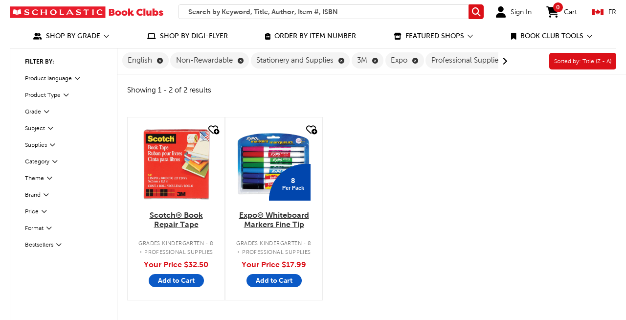

--- FILE ---
content_type: text/html;charset=UTF-8
request_url: https://bookclubs.scholastic.ca/en/search?prefn1=bestseller-ca&prefv1=Yes&prefn2=brand-cec-ca&prefv2=3M%7CExpo&prefn3=formatSW&prefv3=Professional%20Supplies&prefn4=itemType-cec-ca&prefv4=N&prefn5=languageCode-cec-ca&prefv5=English%7CFrench&prefn6=supplies-cec-ca&prefv6=Back%20to%20School%7CReading%20Club%7CStationery%20and%20Supplies%7CNon-Rewardable&srule=display-name-reversed&start=0&sz=20
body_size: 35111
content:
<!doctype html>




	<!--[if lt IE 7]> <html class="ie6 oldie english" lang="en"> <![endif]-->
	<!--[if IE 7]>    <html class="ie7 oldie english" lang="en"> <![endif]-->
	<!--[if IE 8]>    <html class="ie8 oldie english" lang="en"> <![endif]-->
	<!--[if gt IE 8]><!--> <html class="english" lang="en"> <!--<![endif]-->


<head>




















































































































<meta charset=UTF-8>

<meta http-equiv="x-ua-compatible" content="ie=edge">

<!-- Google Analytics -->
<script>
(function(i,s,o,g,r,a,m){i['GoogleAnalyticsObject']=r;i[r]=i[r]||function(){
(i[r].q=i[r].q||[]).push(arguments)},i[r].l=1*new Date();a=s.createElement(o),
m=s.getElementsByTagName(o)[0];a.async=1;a.src=g;m.parentNode.insertBefore(a,m)
})(window,document,'script','https://www.google-analytics.com/analytics.js','ga');

ga('create', 'UA-105140958-2', 'auto');

ga('send', 'pageview');
</script>
<!-- End Google Analytics -->

<meta name="viewport" content="width=device-width, initial-scale=1, minimum-scale=1.0, maximum-scale=2.0">
<script type="text/javascript">
WebFontConfig = {
google: { families: [ 'Lato:100,300,700,100italic,300italic:latin', 'Crete+Round:400,400italic:latin' ] }
};
(function() {
var wf = document.createElement('script');
wf.src = ('https:' == document.location.protocol ? 'https' : 'http') +
'://ajax.googleapis.com/ajax/libs/webfont/1/webfont.js';
wf.type = 'text/javascript';
wf.async = 'true';
var s = document.getElementsByTagName('script')[0];
s.parentNode.insertBefore(wf, s);
})();
</script>

<script type="text/javascript">
;window.NREUM||(NREUM={});NREUM.init={privacy:{cookies_enabled:true}};
window.NREUM||(NREUM={}),__nr_require=function(t,e,n){function r(n){if(!e[n]){var o=e[n]={exports:{}};t[n][0].call(o.exports,function(e){var o=t[n][1][e];return r(o||e)},o,o.exports)}return e[n].exports}if("function"==typeof __nr_require)return __nr_require;for(var o=0;o<n.length;o++)r(n[o]);return r}({1:[function(t,e,n){function r(t){try{c.console&&console.log(t)}catch(e){}}var o,i=t("ee"),a=t(27),c={};try{o=localStorage.getItem("__nr_flags").split(","),console&&"function"==typeof console.log&&(c.console=!0,o.indexOf("dev")!==-1&&(c.dev=!0),o.indexOf("nr_dev")!==-1&&(c.nrDev=!0))}catch(s){}c.nrDev&&i.on("internal-error",function(t){r(t.stack)}),c.dev&&i.on("fn-err",function(t,e,n){r(n.stack)}),c.dev&&(r("NR AGENT IN DEVELOPMENT MODE"),r("flags: "+a(c,function(t,e){return t}).join(", ")))},{}],2:[function(t,e,n){function r(t,e,n,r,c){try{l?l-=1:o(c||new UncaughtException(t,e,n),!0)}catch(f){try{i("ierr",[f,s.now(),!0])}catch(d){}}return"function"==typeof u&&u.apply(this,a(arguments))}function UncaughtException(t,e,n){this.message=t||"Uncaught error with no additional information",this.sourceURL=e,this.line=n}function o(t,e){var n=e?null:s.now();i("err",[t,n])}var i=t("handle"),a=t(28),c=t("ee"),s=t("loader"),f=t("gos"),u=window.onerror,d=!1,p="nr@seenError",l=0;s.features.err=!0,t(1),window.onerror=r;try{throw new Error}catch(h){"stack"in h&&(t(13),t(12),"addEventListener"in window&&t(6),s.xhrWrappable&&t(14),d=!0)}c.on("fn-start",function(t,e,n){d&&(l+=1)}),c.on("fn-err",function(t,e,n){d&&!n[p]&&(f(n,p,function(){return!0}),this.thrown=!0,o(n))}),c.on("fn-end",function(){d&&!this.thrown&&l>0&&(l-=1)}),c.on("internal-error",function(t){i("ierr",[t,s.now(),!0])})},{}],3:[function(t,e,n){t("loader").features.ins=!0},{}],4:[function(t,e,n){function r(){_++,T=g.hash,this[u]=y.now()}function o(){_--,g.hash!==T&&i(0,!0);var t=y.now();this[h]=~~this[h]+t-this[u],this[d]=t}function i(t,e){E.emit("newURL",[""+g,e])}function a(t,e){t.on(e,function(){this[e]=y.now()})}var c="-start",s="-end",f="-body",u="fn"+c,d="fn"+s,p="cb"+c,l="cb"+s,h="jsTime",m="fetch",v="addEventListener",w=window,g=w.location,y=t("loader");if(w[v]&&y.xhrWrappable){var x=t(10),b=t(11),E=t(8),R=t(6),O=t(13),N=t(7),M=t(14),P=t(9),S=t("ee"),C=S.get("tracer");t(16),y.features.spa=!0;var T,_=0;S.on(u,r),S.on(p,r),S.on(d,o),S.on(l,o),S.buffer([u,d,"xhr-done","xhr-resolved"]),R.buffer([u]),O.buffer(["setTimeout"+s,"clearTimeout"+c,u]),M.buffer([u,"new-xhr","send-xhr"+c]),N.buffer([m+c,m+"-done",m+f+c,m+f+s]),E.buffer(["newURL"]),x.buffer([u]),b.buffer(["propagate",p,l,"executor-err","resolve"+c]),C.buffer([u,"no-"+u]),P.buffer(["new-jsonp","cb-start","jsonp-error","jsonp-end"]),a(M,"send-xhr"+c),a(S,"xhr-resolved"),a(S,"xhr-done"),a(N,m+c),a(N,m+"-done"),a(P,"new-jsonp"),a(P,"jsonp-end"),a(P,"cb-start"),E.on("pushState-end",i),E.on("replaceState-end",i),w[v]("hashchange",i,!0),w[v]("load",i,!0),w[v]("popstate",function(){i(0,_>1)},!0)}},{}],5:[function(t,e,n){function r(t){}if(window.performance&&window.performance.timing&&window.performance.getEntriesByType){var o=t("ee"),i=t("handle"),a=t(13),c=t(12),s="learResourceTimings",f="addEventListener",u="resourcetimingbufferfull",d="bstResource",p="resource",l="-start",h="-end",m="fn"+l,v="fn"+h,w="bstTimer",g="pushState",y=t("loader");y.features.stn=!0,t(8),"addEventListener"in window&&t(6);var x=NREUM.o.EV;o.on(m,function(t,e){var n=t[0];n instanceof x&&(this.bstStart=y.now())}),o.on(v,function(t,e){var n=t[0];n instanceof x&&i("bst",[n,e,this.bstStart,y.now()])}),a.on(m,function(t,e,n){this.bstStart=y.now(),this.bstType=n}),a.on(v,function(t,e){i(w,[e,this.bstStart,y.now(),this.bstType])}),c.on(m,function(){this.bstStart=y.now()}),c.on(v,function(t,e){i(w,[e,this.bstStart,y.now(),"requestAnimationFrame"])}),o.on(g+l,function(t){this.time=y.now(),this.startPath=location.pathname+location.hash}),o.on(g+h,function(t){i("bstHist",[location.pathname+location.hash,this.startPath,this.time])}),f in window.performance&&(window.performance["c"+s]?window.performance[f](u,function(t){i(d,[window.performance.getEntriesByType(p)]),window.performance["c"+s]()},!1):window.performance[f]("webkit"+u,function(t){i(d,[window.performance.getEntriesByType(p)]),window.performance["webkitC"+s]()},!1)),document[f]("scroll",r,{passive:!0}),document[f]("keypress",r,!1),document[f]("click",r,!1)}},{}],6:[function(t,e,n){function r(t){for(var e=t;e&&!e.hasOwnProperty(u);)e=Object.getPrototypeOf(e);e&&o(e)}function o(t){c.inPlace(t,[u,d],"-",i)}function i(t,e){return t[1]}var a=t("ee").get("events"),c=t("wrap-function")(a,!0),s=t("gos"),f=XMLHttpRequest,u="addEventListener",d="removeEventListener";e.exports=a,"getPrototypeOf"in Object?(r(document),r(window),r(f.prototype)):f.prototype.hasOwnProperty(u)&&(o(window),o(f.prototype)),a.on(u+"-start",function(t,e){var n=t[1],r=s(n,"nr@wrapped",function(){function t(){if("function"==typeof n.handleEvent)return n.handleEvent.apply(n,arguments)}var e={object:t,"function":n}[typeof n];return e?c(e,"fn-",null,e.name||"anonymous"):n});this.wrapped=t[1]=r}),a.on(d+"-start",function(t){t[1]=this.wrapped||t[1]})},{}],7:[function(t,e,n){function r(t,e,n){var r=t[e];"function"==typeof r&&(t[e]=function(){var t=i(arguments),e={};o.emit(n+"before-start",[t],e);var a;e[m]&&e[m].dt&&(a=e[m].dt);var c=r.apply(this,t);return o.emit(n+"start",[t,a],c),c.then(function(t){return o.emit(n+"end",[null,t],c),t},function(t){throw o.emit(n+"end",[t],c),t})})}var o=t("ee").get("fetch"),i=t(28),a=t(27);e.exports=o;var c=window,s="fetch-",f=s+"body-",u=["arrayBuffer","blob","json","text","formData"],d=c.Request,p=c.Response,l=c.fetch,h="prototype",m="nr@context";d&&p&&l&&(a(u,function(t,e){r(d[h],e,f),r(p[h],e,f)}),r(c,"fetch",s),o.on(s+"end",function(t,e){var n=this;if(e){var r=e.headers.get("content-length");null!==r&&(n.rxSize=r),o.emit(s+"done",[null,e],n)}else o.emit(s+"done",[t],n)}))},{}],8:[function(t,e,n){var r=t("ee").get("history"),o=t("wrap-function")(r);e.exports=r;var i=window.history&&window.history.constructor&&window.history.constructor.prototype,a=window.history;i&&i.pushState&&i.replaceState&&(a=i),o.inPlace(a,["pushState","replaceState"],"-")},{}],9:[function(t,e,n){function r(t){function e(){s.emit("jsonp-end",[],p),t.removeEventListener("load",e,!1),t.removeEventListener("error",n,!1)}function n(){s.emit("jsonp-error",[],p),s.emit("jsonp-end",[],p),t.removeEventListener("load",e,!1),t.removeEventListener("error",n,!1)}var r=t&&"string"==typeof t.nodeName&&"script"===t.nodeName.toLowerCase();if(r){var o="function"==typeof t.addEventListener;if(o){var a=i(t.src);if(a){var u=c(a),d="function"==typeof u.parent[u.key];if(d){var p={};f.inPlace(u.parent,[u.key],"cb-",p),t.addEventListener("load",e,!1),t.addEventListener("error",n,!1),s.emit("new-jsonp",[t.src],p)}}}}}function o(){return"addEventListener"in window}function i(t){var e=t.match(u);return e?e[1]:null}function a(t,e){var n=t.match(p),r=n[1],o=n[3];return o?a(o,e[r]):e[r]}function c(t){var e=t.match(d);return e&&e.length>=3?{key:e[2],parent:a(e[1],window)}:{key:t,parent:window}}var s=t("ee").get("jsonp"),f=t("wrap-function")(s);if(e.exports=s,o()){var u=/[?&](?:callback|cb)=([^&#]+)/,d=/(.*)\.([^.]+)/,p=/^(\w+)(\.|$)(.*)$/,l=["appendChild","insertBefore","replaceChild"];Node&&Node.prototype&&Node.prototype.appendChild?f.inPlace(Node.prototype,l,"dom-"):(f.inPlace(HTMLElement.prototype,l,"dom-"),f.inPlace(HTMLHeadElement.prototype,l,"dom-"),f.inPlace(HTMLBodyElement.prototype,l,"dom-")),s.on("dom-start",function(t){r(t[0])})}},{}],10:[function(t,e,n){var r=t("ee").get("mutation"),o=t("wrap-function")(r),i=NREUM.o.MO;e.exports=r,i&&(window.MutationObserver=function(t){return this instanceof i?new i(o(t,"fn-")):i.apply(this,arguments)},MutationObserver.prototype=i.prototype)},{}],11:[function(t,e,n){function r(t){var e=a.context(),n=c(t,"executor-",e),r=new f(n);return a.context(r).getCtx=function(){return e},a.emit("new-promise",[r,e],e),r}function o(t,e){return e}var i=t("wrap-function"),a=t("ee").get("promise"),c=i(a),s=t(27),f=NREUM.o.PR;e.exports=a,f&&(window.Promise=r,["all","race"].forEach(function(t){var e=f[t];f[t]=function(n){function r(t){return function(){a.emit("propagate",[null,!o],i),o=o||!t}}var o=!1;s(n,function(e,n){Promise.resolve(n).then(r("all"===t),r(!1))});var i=e.apply(f,arguments),c=f.resolve(i);return c}}),["resolve","reject"].forEach(function(t){var e=f[t];f[t]=function(t){var n=e.apply(f,arguments);return t!==n&&a.emit("propagate",[t,!0],n),n}}),f.prototype["catch"]=function(t){return this.then(null,t)},f.prototype=Object.create(f.prototype,{constructor:{value:r}}),s(Object.getOwnPropertyNames(f),function(t,e){try{r[e]=f[e]}catch(n){}}),a.on("executor-start",function(t){t[0]=c(t[0],"resolve-",this),t[1]=c(t[1],"resolve-",this)}),a.on("executor-err",function(t,e,n){t[1](n)}),c.inPlace(f.prototype,["then"],"then-",o),a.on("then-start",function(t,e){this.promise=e,t[0]=c(t[0],"cb-",this),t[1]=c(t[1],"cb-",this)}),a.on("then-end",function(t,e,n){this.nextPromise=n;var r=this.promise;a.emit("propagate",[r,!0],n)}),a.on("cb-end",function(t,e,n){a.emit("propagate",[n,!0],this.nextPromise)}),a.on("propagate",function(t,e,n){this.getCtx&&!e||(this.getCtx=function(){if(t instanceof Promise)var e=a.context(t);return e&&e.getCtx?e.getCtx():this})}),r.toString=function(){return""+f})},{}],12:[function(t,e,n){var r=t("ee").get("raf"),o=t("wrap-function")(r),i="equestAnimationFrame";e.exports=r,o.inPlace(window,["r"+i,"mozR"+i,"webkitR"+i,"msR"+i],"raf-"),r.on("raf-start",function(t){t[0]=o(t[0],"fn-")})},{}],13:[function(t,e,n){function r(t,e,n){t[0]=a(t[0],"fn-",null,n)}function o(t,e,n){this.method=n,this.timerDuration=isNaN(t[1])?0:+t[1],t[0]=a(t[0],"fn-",this,n)}var i=t("ee").get("timer"),a=t("wrap-function")(i),c="setTimeout",s="setInterval",f="clearTimeout",u="-start",d="-";e.exports=i,a.inPlace(window,[c,"setImmediate"],c+d),a.inPlace(window,[s],s+d),a.inPlace(window,[f,"clearImmediate"],f+d),i.on(s+u,r),i.on(c+u,o)},{}],14:[function(t,e,n){function r(t,e){d.inPlace(e,["onreadystatechange"],"fn-",c)}function o(){var t=this,e=u.context(t);t.readyState>3&&!e.resolved&&(e.resolved=!0,u.emit("xhr-resolved",[],t)),d.inPlace(t,g,"fn-",c)}function i(t){y.push(t),h&&(b?b.then(a):v?v(a):(E=-E,R.data=E))}function a(){for(var t=0;t<y.length;t++)r([],y[t]);y.length&&(y=[])}function c(t,e){return e}function s(t,e){for(var n in t)e[n]=t[n];return e}t(6);var f=t("ee"),u=f.get("xhr"),d=t("wrap-function")(u),p=NREUM.o,l=p.XHR,h=p.MO,m=p.PR,v=p.SI,w="readystatechange",g=["onload","onerror","onabort","onloadstart","onloadend","onprogress","ontimeout"],y=[];e.exports=u;var x=window.XMLHttpRequest=function(t){var e=new l(t);try{u.emit("new-xhr",[e],e),e.addEventListener(w,o,!1)}catch(n){try{u.emit("internal-error",[n])}catch(r){}}return e};if(s(l,x),x.prototype=l.prototype,d.inPlace(x.prototype,["open","send"],"-xhr-",c),u.on("send-xhr-start",function(t,e){r(t,e),i(e)}),u.on("open-xhr-start",r),h){var b=m&&m.resolve();if(!v&&!m){var E=1,R=document.createTextNode(E);new h(a).observe(R,{characterData:!0})}}else f.on("fn-end",function(t){t[0]&&t[0].type===w||a()})},{}],15:[function(t,e,n){function r(t){if(!c(t))return null;var e=window.NREUM;if(!e.loader_config)return null;var n=(e.loader_config.accountID||"").toString()||null,r=(e.loader_config.agentID||"").toString()||null,f=(e.loader_config.trustKey||"").toString()||null;if(!n||!r)return null;var h=l.generateSpanId(),m=l.generateTraceId(),v=Date.now(),w={spanId:h,traceId:m,timestamp:v};return(t.sameOrigin||s(t)&&p())&&(w.traceContextParentHeader=o(h,m),w.traceContextStateHeader=i(h,v,n,r,f)),(t.sameOrigin&&!u()||!t.sameOrigin&&s(t)&&d())&&(w.newrelicHeader=a(h,m,v,n,r,f)),w}function o(t,e){return"00-"+e+"-"+t+"-01"}function i(t,e,n,r,o){var i=0,a="",c=1,s="",f="";return o+"@nr="+i+"-"+c+"-"+n+"-"+r+"-"+t+"-"+a+"-"+s+"-"+f+"-"+e}function a(t,e,n,r,o,i){var a="btoa"in window&&"function"==typeof window.btoa;if(!a)return null;var c={v:[0,1],d:{ty:"Browser",ac:r,ap:o,id:t,tr:e,ti:n}};return i&&r!==i&&(c.d.tk=i),btoa(JSON.stringify(c))}function c(t){return f()&&s(t)}function s(t){var e=!1,n={};if("init"in NREUM&&"distributed_tracing"in NREUM.init&&(n=NREUM.init.distributed_tracing),t.sameOrigin)e=!0;else if(n.allowed_origins instanceof Array)for(var r=0;r<n.allowed_origins.length;r++){var o=h(n.allowed_origins[r]);if(t.hostname===o.hostname&&t.protocol===o.protocol&&t.port===o.port){e=!0;break}}return e}function f(){return"init"in NREUM&&"distributed_tracing"in NREUM.init&&!!NREUM.init.distributed_tracing.enabled}function u(){return"init"in NREUM&&"distributed_tracing"in NREUM.init&&!!NREUM.init.distributed_tracing.exclude_newrelic_header}function d(){return"init"in NREUM&&"distributed_tracing"in NREUM.init&&NREUM.init.distributed_tracing.cors_use_newrelic_header!==!1}function p(){return"init"in NREUM&&"distributed_tracing"in NREUM.init&&!!NREUM.init.distributed_tracing.cors_use_tracecontext_headers}var l=t(24),h=t(17);e.exports={generateTracePayload:r,shouldGenerateTrace:c}},{}],16:[function(t,e,n){function r(t){var e=this.params,n=this.metrics;if(!this.ended){this.ended=!0;for(var r=0;r<p;r++)t.removeEventListener(d[r],this.listener,!1);e.aborted||(n.duration=a.now()-this.startTime,this.loadCaptureCalled||4!==t.readyState?null==e.status&&(e.status=0):i(this,t),n.cbTime=this.cbTime,u.emit("xhr-done",[t],t),c("xhr",[e,n,this.startTime]))}}function o(t,e){var n=s(e),r=t.params;r.host=n.hostname+":"+n.port,r.pathname=n.pathname,t.parsedOrigin=s(e),t.sameOrigin=t.parsedOrigin.sameOrigin}function i(t,e){t.params.status=e.status;var n=v(e,t.lastSize);if(n&&(t.metrics.rxSize=n),t.sameOrigin){var r=e.getResponseHeader("X-NewRelic-App-Data");r&&(t.params.cat=r.split(", ").pop())}t.loadCaptureCalled=!0}var a=t("loader");if(a.xhrWrappable){var c=t("handle"),s=t(17),f=t(15).generateTracePayload,u=t("ee"),d=["load","error","abort","timeout"],p=d.length,l=t("id"),h=t(21),m=t(20),v=t(18),w=window.XMLHttpRequest;a.features.xhr=!0,t(14),t(7),u.on("new-xhr",function(t){var e=this;e.totalCbs=0,e.called=0,e.cbTime=0,e.end=r,e.ended=!1,e.xhrGuids={},e.lastSize=null,e.loadCaptureCalled=!1,t.addEventListener("load",function(n){i(e,t)},!1),h&&(h>34||h<10)||window.opera||t.addEventListener("progress",function(t){e.lastSize=t.loaded},!1)}),u.on("open-xhr-start",function(t){this.params={method:t[0]},o(this,t[1]),this.metrics={}}),u.on("open-xhr-end",function(t,e){"loader_config"in NREUM&&"xpid"in NREUM.loader_config&&this.sameOrigin&&e.setRequestHeader("X-NewRelic-ID",NREUM.loader_config.xpid);var n=f(this.parsedOrigin);if(n){var r=!1;n.newrelicHeader&&(e.setRequestHeader("newrelic",n.newrelicHeader),r=!0),n.traceContextParentHeader&&(e.setRequestHeader("traceparent",n.traceContextParentHeader),n.traceContextStateHeader&&e.setRequestHeader("tracestate",n.traceContextStateHeader),r=!0),r&&(this.dt=n)}}),u.on("send-xhr-start",function(t,e){var n=this.metrics,r=t[0],o=this;if(n&&r){var i=m(r);i&&(n.txSize=i)}this.startTime=a.now(),this.listener=function(t){try{"abort"!==t.type||o.loadCaptureCalled||(o.params.aborted=!0),("load"!==t.type||o.called===o.totalCbs&&(o.onloadCalled||"function"!=typeof e.onload))&&o.end(e)}catch(n){try{u.emit("internal-error",[n])}catch(r){}}};for(var c=0;c<p;c++)e.addEventListener(d[c],this.listener,!1)}),u.on("xhr-cb-time",function(t,e,n){this.cbTime+=t,e?this.onloadCalled=!0:this.called+=1,this.called!==this.totalCbs||!this.onloadCalled&&"function"==typeof n.onload||this.end(n)}),u.on("xhr-load-added",function(t,e){var n=""+l(t)+!!e;this.xhrGuids&&!this.xhrGuids[n]&&(this.xhrGuids[n]=!0,this.totalCbs+=1)}),u.on("xhr-load-removed",function(t,e){var n=""+l(t)+!!e;this.xhrGuids&&this.xhrGuids[n]&&(delete this.xhrGuids[n],this.totalCbs-=1)}),u.on("addEventListener-end",function(t,e){e instanceof w&&"load"===t[0]&&u.emit("xhr-load-added",[t[1],t[2]],e)}),u.on("removeEventListener-end",function(t,e){e instanceof w&&"load"===t[0]&&u.emit("xhr-load-removed",[t[1],t[2]],e)}),u.on("fn-start",function(t,e,n){e instanceof w&&("onload"===n&&(this.onload=!0),("load"===(t[0]&&t[0].type)||this.onload)&&(this.xhrCbStart=a.now()))}),u.on("fn-end",function(t,e){this.xhrCbStart&&u.emit("xhr-cb-time",[a.now()-this.xhrCbStart,this.onload,e],e)}),u.on("fetch-before-start",function(t){function e(t,e){var n=!1;return e.newrelicHeader&&(t.set("newrelic",e.newrelicHeader),n=!0),e.traceContextParentHeader&&(t.set("traceparent",e.traceContextParentHeader),e.traceContextStateHeader&&t.set("tracestate",e.traceContextStateHeader),n=!0),n}var n,r=t[1]||{};"string"==typeof t[0]?n=t[0]:t[0]&&t[0].url&&(n=t[0].url),n&&(this.parsedOrigin=s(n),this.sameOrigin=this.parsedOrigin.sameOrigin);var o=f(this.parsedOrigin);if(o&&(o.newrelicHeader||o.traceContextParentHeader))if("string"==typeof t[0]){var i={};for(var a in r)i[a]=r[a];i.headers=new Headers(r.headers||{}),e(i.headers,o)&&(this.dt=o),t.length>1?t[1]=i:t.push(i)}else t[0]&&t[0].headers&&e(t[0].headers,o)&&(this.dt=o)})}},{}],17:[function(t,e,n){var r={};e.exports=function(t){if(t in r)return r[t];var e=document.createElement("a"),n=window.location,o={};e.href=t,o.port=e.port;var i=e.href.split("://");!o.port&&i[1]&&(o.port=i[1].split("/")[0].split("@").pop().split(":")[1]),o.port&&"0"!==o.port||(o.port="https"===i[0]?"443":"80"),o.hostname=e.hostname||n.hostname,o.pathname=e.pathname,o.protocol=i[0],"/"!==o.pathname.charAt(0)&&(o.pathname="/"+o.pathname);var a=!e.protocol||":"===e.protocol||e.protocol===n.protocol,c=e.hostname===document.domain&&e.port===n.port;return o.sameOrigin=a&&(!e.hostname||c),"/"===o.pathname&&(r[t]=o),o}},{}],18:[function(t,e,n){function r(t,e){var n=t.responseType;return"json"===n&&null!==e?e:"arraybuffer"===n||"blob"===n||"json"===n?o(t.response):"text"===n||""===n||void 0===n?o(t.responseText):void 0}var o=t(20);e.exports=r},{}],19:[function(t,e,n){function r(){}function o(t,e,n){return function(){return i(t,[f.now()].concat(c(arguments)),e?null:this,n),e?void 0:this}}var i=t("handle"),a=t(27),c=t(28),s=t("ee").get("tracer"),f=t("loader"),u=NREUM;"undefined"==typeof window.newrelic&&(newrelic=u);var d=["setPageViewName","setCustomAttribute","setErrorHandler","finished","addToTrace","inlineHit","addRelease"],p="api-",l=p+"ixn-";a(d,function(t,e){u[e]=o(p+e,!0,"api")}),u.addPageAction=o(p+"addPageAction",!0),u.setCurrentRouteName=o(p+"routeName",!0),e.exports=newrelic,u.interaction=function(){return(new r).get()};var h=r.prototype={createTracer:function(t,e){var n={},r=this,o="function"==typeof e;return i(l+"tracer",[f.now(),t,n],r),function(){if(s.emit((o?"":"no-")+"fn-start",[f.now(),r,o],n),o)try{return e.apply(this,arguments)}catch(t){throw s.emit("fn-err",[arguments,this,t],n),t}finally{s.emit("fn-end",[f.now()],n)}}}};a("actionText,setName,setAttribute,save,ignore,onEnd,getContext,end,get".split(","),function(t,e){h[e]=o(l+e)}),newrelic.noticeError=function(t,e){"string"==typeof t&&(t=new Error(t)),i("err",[t,f.now(),!1,e])}},{}],20:[function(t,e,n){e.exports=function(t){if("string"==typeof t&&t.length)return t.length;if("object"==typeof t){if("undefined"!=typeof ArrayBuffer&&t instanceof ArrayBuffer&&t.byteLength)return t.byteLength;if("undefined"!=typeof Blob&&t instanceof Blob&&t.size)return t.size;if(!("undefined"!=typeof FormData&&t instanceof FormData))try{return JSON.stringify(t).length}catch(e){return}}}},{}],21:[function(t,e,n){var r=0,o=navigator.userAgent.match(/Firefox[\/\s](\d+\.\d+)/);o&&(r=+o[1]),e.exports=r},{}],22:[function(t,e,n){function r(){return c.exists&&performance.now?Math.round(performance.now()):(i=Math.max((new Date).getTime(),i))-a}function o(){return i}var i=(new Date).getTime(),a=i,c=t(29);e.exports=r,e.exports.offset=a,e.exports.getLastTimestamp=o},{}],23:[function(t,e,n){function r(t,e){var n=t.getEntries();n.forEach(function(t){"first-paint"===t.name?d("timing",["fp",Math.floor(t.startTime)]):"first-contentful-paint"===t.name&&d("timing",["fcp",Math.floor(t.startTime)])})}function o(t,e){var n=t.getEntries();n.length>0&&d("lcp",[n[n.length-1]])}function i(t){t.getEntries().forEach(function(t){t.hadRecentInput||d("cls",[t])})}function a(t){if(t instanceof h&&!v){var e=Math.round(t.timeStamp),n={type:t.type};e<=p.now()?n.fid=p.now()-e:e>p.offset&&e<=Date.now()?(e-=p.offset,n.fid=p.now()-e):e=p.now(),v=!0,d("timing",["fi",e,n])}}function c(t){d("pageHide",[p.now(),t])}if(!("init"in NREUM&&"page_view_timing"in NREUM.init&&"enabled"in NREUM.init.page_view_timing&&NREUM.init.page_view_timing.enabled===!1)){var s,f,u,d=t("handle"),p=t("loader"),l=t(26),h=NREUM.o.EV;if("PerformanceObserver"in window&&"function"==typeof window.PerformanceObserver){s=new PerformanceObserver(r);try{s.observe({entryTypes:["paint"]})}catch(m){}f=new PerformanceObserver(o);try{f.observe({entryTypes:["largest-contentful-paint"]})}catch(m){}u=new PerformanceObserver(i);try{u.observe({type:"layout-shift",buffered:!0})}catch(m){}}if("addEventListener"in document){var v=!1,w=["click","keydown","mousedown","pointerdown","touchstart"];w.forEach(function(t){document.addEventListener(t,a,!1)})}l(c)}},{}],24:[function(t,e,n){function r(){function t(){return e?15&e[n++]:16*Math.random()|0}var e=null,n=0,r=window.crypto||window.msCrypto;r&&r.getRandomValues&&(e=r.getRandomValues(new Uint8Array(31)));for(var o,i="xxxxxxxx-xxxx-4xxx-yxxx-xxxxxxxxxxxx",a="",c=0;c<i.length;c++)o=i[c],"x"===o?a+=t().toString(16):"y"===o?(o=3&t()|8,a+=o.toString(16)):a+=o;return a}function o(){return a(16)}function i(){return a(32)}function a(t){function e(){return n?15&n[r++]:16*Math.random()|0}var n=null,r=0,o=window.crypto||window.msCrypto;o&&o.getRandomValues&&Uint8Array&&(n=o.getRandomValues(new Uint8Array(31)));for(var i=[],a=0;a<t;a++)i.push(e().toString(16));return i.join("")}e.exports={generateUuid:r,generateSpanId:o,generateTraceId:i}},{}],25:[function(t,e,n){function r(t,e){if(!o)return!1;if(t!==o)return!1;if(!e)return!0;if(!i)return!1;for(var n=i.split("."),r=e.split("."),a=0;a<r.length;a++)if(r[a]!==n[a])return!1;return!0}var o=null,i=null,a=/Version\/(\S+)\s+Safari/;if(navigator.userAgent){var c=navigator.userAgent,s=c.match(a);s&&c.indexOf("Chrome")===-1&&c.indexOf("Chromium")===-1&&(o="Safari",i=s[1])}e.exports={agent:o,version:i,match:r}},{}],26:[function(t,e,n){function r(t){function e(){t(a&&document[a]?document[a]:document[o]?"hidden":"visible")}"addEventListener"in document&&i&&document.addEventListener(i,e,!1)}e.exports=r;var o,i,a;"undefined"!=typeof document.hidden?(o="hidden",i="visibilitychange",a="visibilityState"):"undefined"!=typeof document.msHidden?(o="msHidden",i="msvisibilitychange"):"undefined"!=typeof document.webkitHidden&&(o="webkitHidden",i="webkitvisibilitychange",a="webkitVisibilityState")},{}],27:[function(t,e,n){function r(t,e){var n=[],r="",i=0;for(r in t)o.call(t,r)&&(n[i]=e(r,t[r]),i+=1);return n}var o=Object.prototype.hasOwnProperty;e.exports=r},{}],28:[function(t,e,n){function r(t,e,n){e||(e=0),"undefined"==typeof n&&(n=t?t.length:0);for(var r=-1,o=n-e||0,i=Array(o<0?0:o);++r<o;)i[r]=t[e+r];return i}e.exports=r},{}],29:[function(t,e,n){e.exports={exists:"undefined"!=typeof window.performance&&window.performance.timing&&"undefined"!=typeof window.performance.timing.navigationStart}},{}],ee:[function(t,e,n){function r(){}function o(t){function e(t){return t&&t instanceof r?t:t?s(t,c,i):i()}function n(n,r,o,i){if(!p.aborted||i){t&&t(n,r,o);for(var a=e(o),c=m(n),s=c.length,f=0;f<s;f++)c[f].apply(a,r);var d=u[y[n]];return d&&d.push([x,n,r,a]),a}}function l(t,e){g[t]=m(t).concat(e)}function h(t,e){var n=g[t];if(n)for(var r=0;r<n.length;r++)n[r]===e&&n.splice(r,1)}function m(t){return g[t]||[]}function v(t){return d[t]=d[t]||o(n)}function w(t,e){f(t,function(t,n){e=e||"feature",y[n]=e,e in u||(u[e]=[])})}var g={},y={},x={on:l,addEventListener:l,removeEventListener:h,emit:n,get:v,listeners:m,context:e,buffer:w,abort:a,aborted:!1};return x}function i(){return new r}function a(){(u.api||u.feature)&&(p.aborted=!0,u=p.backlog={})}var c="nr@context",s=t("gos"),f=t(27),u={},d={},p=e.exports=o();p.backlog=u},{}],gos:[function(t,e,n){function r(t,e,n){if(o.call(t,e))return t[e];var r=n();if(Object.defineProperty&&Object.keys)try{return Object.defineProperty(t,e,{value:r,writable:!0,enumerable:!1}),r}catch(i){}return t[e]=r,r}var o=Object.prototype.hasOwnProperty;e.exports=r},{}],handle:[function(t,e,n){function r(t,e,n,r){o.buffer([t],r),o.emit(t,e,n)}var o=t("ee").get("handle");e.exports=r,r.ee=o},{}],id:[function(t,e,n){function r(t){var e=typeof t;return!t||"object"!==e&&"function"!==e?-1:t===window?0:a(t,i,function(){return o++})}var o=1,i="nr@id",a=t("gos");e.exports=r},{}],loader:[function(t,e,n){function r(){if(!b++){var t=x.info=NREUM.info,e=p.getElementsByTagName("script")[0];if(setTimeout(f.abort,3e4),!(t&&t.licenseKey&&t.applicationID&&e))return f.abort();s(g,function(e,n){t[e]||(t[e]=n)});var n=a();c("mark",["onload",n+x.offset],null,"api"),c("timing",["load",n]);var r=p.createElement("script");r.src="https://"+t.agent,e.parentNode.insertBefore(r,e)}}function o(){"complete"===p.readyState&&i()}function i(){c("mark",["domContent",a()+x.offset],null,"api")}var a=t(22),c=t("handle"),s=t(27),f=t("ee"),u=t(25),d=window,p=d.document,l="addEventListener",h="attachEvent",m=d.XMLHttpRequest,v=m&&m.prototype;NREUM.o={ST:setTimeout,SI:d.setImmediate,CT:clearTimeout,XHR:m,REQ:d.Request,EV:d.Event,PR:d.Promise,MO:d.MutationObserver};var w=""+location,g={beacon:"bam.nr-data.net",errorBeacon:"bam.nr-data.net",agent:"js-agent.newrelic.com/nr-spa-1184.min.js"},y=m&&v&&v[l]&&!/CriOS/.test(navigator.userAgent),x=e.exports={offset:a.getLastTimestamp(),now:a,origin:w,features:{},xhrWrappable:y,userAgent:u};t(19),t(23),p[l]?(p[l]("DOMContentLoaded",i,!1),d[l]("load",r,!1)):(p[h]("onreadystatechange",o),d[h]("onload",r)),c("mark",["firstbyte",a.getLastTimestamp()],null,"api");var b=0},{}],"wrap-function":[function(t,e,n){function r(t){return!(t&&t instanceof Function&&t.apply&&!t[a])}var o=t("ee"),i=t(28),a="nr@original",c=Object.prototype.hasOwnProperty,s=!1;e.exports=function(t,e){function n(t,e,n,o){function nrWrapper(){var r,a,c,s;try{a=this,r=i(arguments),c="function"==typeof n?n(r,a):n||{}}catch(f){p([f,"",[r,a,o],c])}u(e+"start",[r,a,o],c);try{return s=t.apply(a,r)}catch(d){throw u(e+"err",[r,a,d],c),d}finally{u(e+"end",[r,a,s],c)}}return r(t)?t:(e||(e=""),nrWrapper[a]=t,d(t,nrWrapper),nrWrapper)}function f(t,e,o,i){o||(o="");var a,c,s,f="-"===o.charAt(0);for(s=0;s<e.length;s++)c=e[s],a=t[c],r(a)||(t[c]=n(a,f?c+o:o,i,c))}function u(n,r,o){if(!s||e){var i=s;s=!0;try{t.emit(n,r,o,e)}catch(a){p([a,n,r,o])}s=i}}function d(t,e){if(Object.defineProperty&&Object.keys)try{var n=Object.keys(t);return n.forEach(function(n){Object.defineProperty(e,n,{get:function(){return t[n]},set:function(e){return t[n]=e,e}})}),e}catch(r){p([r])}for(var o in t)c.call(t,o)&&(e[o]=t[o]);return e}function p(e){try{t.emit("internal-error",e)}catch(n){}}return t||(t=o),n.inPlace=f,n.flag=a,n}},{}]},{},["loader",2,16,5,3,4]);
;NREUM.loader_config={accountID:"282883",trustKey:"282883",agentID:"513183485",licenseKey:"fc8f365170",applicationID:"513183485"}
;NREUM.info={beacon:"bam-cell.nr-data.net",errorBeacon:"bam-cell.nr-data.net",licenseKey:"fc8f365170",applicationID:"513183485",sa:1}
</script>
<script>
  (function(h,o,u,n,d) {
    h=h[d]=h[d]||{q:[],onReady:function(c){h.q.push(c)}}
    d=o.createElement(u);d.async=1;d.src=n
    n=o.getElementsByTagName(u)[0];n.parentNode.insertBefore(d,n)
  })(window,document,'script','https://www.datadoghq-browser-agent.com/us1/v4/datadog-rum.js','DD_RUM')
  window.DD_RUM.onReady(function() {
    window.DD_RUM.init({
      clientToken: 'pub9c69ecaa5d984f3c5f91bc160e7c491d',
      applicationId: '5f7a3044-0809-4221-987b-9479885f04a4',
      site: 'datadoghq.com',
      service: 'sfcc-cec-prod',
      env: '<ENV_NAME>',
      // Specify a version number to identify the deployed version of your application in Datadog 
      // version: '1.0.0',
      sessionSampleRate: 100,
      sessionReplaySampleRate: 0,
      trackUserInteractions: true,
      trackResources: false,
      trackLongTasks: false,
      defaultPrivacyLevel: 'mask',
    });
  })
</script>





<title>Sites-cec-ca-Site | Scholastic Canada Book Clubs</title>


<link href="/on/demandware.static/Sites-cec-ca-Site/-/default/dwe2261518/images/favicon.ico" rel="shortcut icon" />



<meta name="description" content="  Scholastic Canada Book Clubs"/>




<!-- UI -->
<!-- Add Bootstrap 4 includes -->
<link rel="stylesheet" href="https://stackpath.bootstrapcdn.com/bootstrap/4.3.1/css/bootstrap.min.css">
<link rel="stylesheet" href="/on/demandware.static/Sites-cec-ca-Site/-/en_CA/v1768814272484/lib/jquery/css/jquery.calendars.picker.css" />




<link href="/on/demandware.static/Sites-cec-ca-Site/-/en_CA/v1768814272484/lib/jquery/ui/jquery-ui.min.css" type="text/css" rel="stylesheet" />

<script src=https://kit.fontawesome.com/c1df669f87.js crossorigin="anonymous"></script>

<!--[if lt IE 9]>
<script src="/on/demandware.static/Sites-cec-ca-Site/-/en_CA/v1768814272484/js/lib/html5.js"></script>
<![endif]-->

<script type="text/javascript">//<!--
/* <![CDATA[ (head-active_data.js) */
var dw = (window.dw || {});
dw.ac = {
    _analytics: null,
    _events: [],
    _category: "",
    _searchData: "",
    _anact: "",
    _anact_nohit_tag: "",
    _analytics_enabled: "true",
    _timeZone: "US/Eastern",
    _capture: function(configs) {
        if (Object.prototype.toString.call(configs) === "[object Array]") {
            configs.forEach(captureObject);
            return;
        }
        dw.ac._events.push(configs);
    },
	capture: function() { 
		dw.ac._capture(arguments);
		// send to CQ as well:
		if (window.CQuotient) {
			window.CQuotient.trackEventsFromAC(arguments);
		}
	},
    EV_PRD_SEARCHHIT: "searchhit",
    EV_PRD_DETAIL: "detail",
    EV_PRD_RECOMMENDATION: "recommendation",
    EV_PRD_SETPRODUCT: "setproduct",
    applyContext: function(context) {
        if (typeof context === "object" && context.hasOwnProperty("category")) {
        	dw.ac._category = context.category;
        }
        if (typeof context === "object" && context.hasOwnProperty("searchData")) {
        	dw.ac._searchData = context.searchData;
        }
    },
    setDWAnalytics: function(analytics) {
        dw.ac._analytics = analytics;
    },
    eventsIsEmpty: function() {
        return 0 == dw.ac._events.length;
    }
};
/* ]]> */
// -->
</script>
<script type="text/javascript">//<!--
/* <![CDATA[ (head-cquotient.js) */
var CQuotient = window.CQuotient = {};
CQuotient.clientId = 'aaxy-cec-ca';
CQuotient.realm = 'AAXY';
CQuotient.siteId = 'cec-ca';
CQuotient.instanceType = 'prd';
CQuotient.locale = 'en_CA';
CQuotient.fbPixelId = '__UNKNOWN__';
CQuotient.activities = [];
CQuotient.cqcid='';
CQuotient.cquid='';
CQuotient.cqeid='';
CQuotient.cqlid='';
CQuotient.apiHost='api.cquotient.com';
/* Turn this on to test against Staging Einstein */
/* CQuotient.useTest= true; */
CQuotient.useTest = ('true' === 'false');
CQuotient.initFromCookies = function () {
	var ca = document.cookie.split(';');
	for(var i=0;i < ca.length;i++) {
	  var c = ca[i];
	  while (c.charAt(0)==' ') c = c.substring(1,c.length);
	  if (c.indexOf('cqcid=') == 0) {
		CQuotient.cqcid=c.substring('cqcid='.length,c.length);
	  } else if (c.indexOf('cquid=') == 0) {
		  var value = c.substring('cquid='.length,c.length);
		  if (value) {
		  	var split_value = value.split("|", 3);
		  	if (split_value.length > 0) {
			  CQuotient.cquid=split_value[0];
		  	}
		  	if (split_value.length > 1) {
			  CQuotient.cqeid=split_value[1];
		  	}
		  	if (split_value.length > 2) {
			  CQuotient.cqlid=split_value[2];
		  	}
		  }
	  }
	}
}
CQuotient.getCQCookieId = function () {
	if(window.CQuotient.cqcid == '')
		window.CQuotient.initFromCookies();
	return window.CQuotient.cqcid;
};
CQuotient.getCQUserId = function () {
	if(window.CQuotient.cquid == '')
		window.CQuotient.initFromCookies();
	return window.CQuotient.cquid;
};
CQuotient.getCQHashedEmail = function () {
	if(window.CQuotient.cqeid == '')
		window.CQuotient.initFromCookies();
	return window.CQuotient.cqeid;
};
CQuotient.getCQHashedLogin = function () {
	if(window.CQuotient.cqlid == '')
		window.CQuotient.initFromCookies();
	return window.CQuotient.cqlid;
};
CQuotient.trackEventsFromAC = function (/* Object or Array */ events) {
try {
	if (Object.prototype.toString.call(events) === "[object Array]") {
		events.forEach(_trackASingleCQEvent);
	} else {
		CQuotient._trackASingleCQEvent(events);
	}
} catch(err) {}
};
CQuotient._trackASingleCQEvent = function ( /* Object */ event) {
	if (event && event.id) {
		if (event.type === dw.ac.EV_PRD_DETAIL) {
			CQuotient.trackViewProduct( {id:'', alt_id: event.id, type: 'raw_sku'} );
		} // not handling the other dw.ac.* events currently
	}
};
CQuotient.trackViewProduct = function(/* Object */ cqParamData){
	var cq_params = {};
	cq_params.cookieId = CQuotient.getCQCookieId();
	cq_params.userId = CQuotient.getCQUserId();
	cq_params.emailId = CQuotient.getCQHashedEmail();
	cq_params.loginId = CQuotient.getCQHashedLogin();
	cq_params.product = cqParamData.product;
	cq_params.realm = cqParamData.realm;
	cq_params.siteId = cqParamData.siteId;
	cq_params.instanceType = cqParamData.instanceType;
	cq_params.locale = CQuotient.locale;
	
	if(CQuotient.sendActivity) {
		CQuotient.sendActivity(CQuotient.clientId, 'viewProduct', cq_params);
	} else {
		CQuotient.activities.push({activityType: 'viewProduct', parameters: cq_params});
	}
};
/* ]]> */
// -->
</script>


<link rel="stylesheet" href="/on/demandware.static/Sites-cec-ca-Site/-/en_CA/v1768814272484/css/style.min.css" />










<script>
var dumbleData = {"me":{"implementation":"CA Classroom Essentials","version":"1.0"},"omniture":{"user":{"loginStatus":false,"role":null,"spsId":null,"DWAccId":null,"AS400Id":null,"roleDetail":null,"schoolAS400Id":null,"emailPreference":null,"minGradeOfInterest":null,"maxGradeOfInterest":null},"siteInfo":{"name":"CEC","environment":"production","sysEnv":"desktop","firstPurchaseExperience":"Before First Purchase","homepageExperience":"NA,Guest,NA"},"page":{"domain":"bookclubs.scholastic.ca","destinationURL":"https://bookclubs.scholastic.ca/on/demandware.store/Sites-cec-ca-Site/en_CA/Search-Show?prefn1=bestseller-ca&prefv1=Yes&prefn2=brand-cec-ca&prefv2=3M%7CExpo&prefn3=formatSW&prefv3=Professional%20Supplies&prefn4=itemType-cec-ca&prefv4=N&prefn5=languageCode-cec-ca&prefv5=English%7CFrench&prefn6=supplies-cec-ca&prefv6=Back%20to%20School%7CReading%20Club%7CStationery%20and%20Supplies%7CNon-Rewardable&srule=display-name-reversed&start=0&sz=20","isError":false,"name":"Search:Results","language":"english"},"cart":{},"search":{"keyword":"","results":2,"pageNumber":1,"sortBy":"display-name-reversed","filters":[{"type":"Product language","value":"English"},{"type":"Supplies","value":"Non-Rewardable"},{"type":"Supplies","value":"Stationery and Supplies"},{"type":"Brand","value":"3M"},{"type":"Brand","value":"Expo"},{"type":"Format","value":"Professional Supplies"},{"type":"Bestsellers","value":"Yes"}]}}};
</script>






<script src="//assets.adobedtm.com/119ebaf99f7d/c54e0edf001e/launch-35d094746067.min.js"></script>





<!--[if lte IE 8]>
<script src="//cdnjs.cloudflare.com/ajax/libs/respond.js/1.4.2/respond.js" type="text/javascript"></script>
<script src="https://cdn.rawgit.com/chuckcarpenter/REM-unit-polyfill/master/js/rem.min.js" type="text/javascript"></script>
<![endif]-->


<meta name="google-site-verification" content="G2fuR3q9XlItX0dpXtYvd2DXi-jHTTeeSvTn1fMEnOo" />











<script type="text/javascript">
if (window.jQuery) {
jQuery(document).ready(function(){
if(screen.width < 768){
jQuery('#footer').append('<a href="/en/home" class="full-site-link">View Full Site</a>');
jQuery('.full-site-link')
.attr('href', '/on/demandware.store/Sites-cec-ca-Site/en_CA/Home-FullSite')
.click(function(e) {
e.preventDefault();
jQuery.ajax({
url: '/on/demandware.store/Sites-cec-ca-Site/en_CA/Home-FullSite',
success: function(){
window.location.reload();
}
});
}
);
}
});
}
</script>







<script>
var sc = document.createElement("link");
sc.setAttribute("rel", "canonical");
sc.setAttribute("href", window.location);
document.head.appendChild(sc);
</script>

</head>
<body class="search-page" id="searchPage">
<div class="loadingDiv" style="display: none;"><i class="fa-solid fa-rotate gly-spin"></i></div>
<div id="pagewrapper" class="pt_storefront">
<div class="sitelevel-warning-message">
	
	 

	
	
	 


	



 
	
	
	 


	



 
	
</div>

<div id="contentcolumn">
<div id="searchContainerWrapper" >
	<div class="logo-header">
		<a href="/en/home" class="check-abandonment track-scholastic-logo" data-userAction-linkName="left_nav:home">
			
<img class="img-responsive logo" src="https://bookclubs.scholastic.ca/on/demandware.static/Sites-cec-ca-Site/-/default/dwada92dc2/images/logo-scholastic.svg" alt="Scholastic" />

		</a>
	</div>
	  	<div class="search-container" id="searchContainer" aria-expanded="true" >
	      	<div class="search-form">
	          	<div class="search-input" id="global-search-input">
				<form role="search" action="/en/search" method="get" name="simpleSearch">
					<fieldset>
						<legend class="sr-only">Search</legend>
						<label class="sr-only" for="q">What can we help you find?</label>
						<input type="text" id="q" name="q" value="" placeholder="Search by Keyword, Title, Author, Item #, ISBN" data-value="Search by Keyword, Title, Author, Item #, ISBN" />
						<button class="global-search-button check-abandonment" type="submit" data-userAction-linkName="search"><span class="sr-only">Search</span><i class="fa-solid fa-magnifying-glass"></i></button>
					</fieldset>
				</form>
			</div>
	      </div>
	  </div>
	  <div class="sec-store-name-wrapper">
	  	<div class="top-nav-wrapper">
			
			<button id="showSearchInput" type="button" aria-label="Search"><i class="fa-solid fa-magnifying-glass"></i></button>
			
















































































































<input type="hidden" value="" id="isCSR"/>







<div class="sec-my-account">
<a class="signInLink-wrapper triggerClickonEnter check-abandonment" title="Sign In" href="javascript:void(0)" data-userAction-linkName="left_nav:sign_in" data-element-linkname="nav:Sign In">
<i class="fa-solid fa-user"></i>
<span class="welcome-user topnav-txt">
Sign In
</span>
</a>
</div>

<span class="sec-mini-cart">






<!-- Report any requested source code -->

<!-- Report the active source code -->






<a href="https://bookclubs.scholastic.ca/en/cart" class="check-abandonment minicartwrapper relative" tabindex="0" data-element-linkname="nav:Cart">
<i class="fa-solid fa-cart-shopping"></i>
<span class="rounded-circle cart-items-qty minicartitem">0</span>
<span class="sr-only">items in cart</span>
<span class="topnav-txt">Cart</span>
</a>
<script class="minicartInfoTmpl" type="text/x-jsrender">
<i class="fa-solid fa-cart-shopping"></i>
<span class="rounded-circle cart-items-qty minicartitem">{{:consolidatedCartItems}}</span>
<span class="sr-only">items in cart</span>
<span class="topnav-txt">Cart</span>
</script>
<script>
window.cec = {
customerId: "null",
schoolId: "null",
mailingProvince: "null",
mailingCity: "null",
isParent: null,
isAuthenticated: false
}
</script>
</span>

			<span class="sec-language-toggle">
				



	<a href="https://bookclubs.scholastic.ca/fr/search?prefn1=bestseller-ca&amp;prefv1=Yes&amp;prefn2=brand-cec-ca&amp;prefv2=3M%7CExpo&amp;prefn3=formatSW&amp;prefv3=Professional%20Supplies&amp;prefn4=itemType-cec-ca&amp;prefv4=N&amp;prefn5=languageCode-cec-ca&amp;prefv5=English%7CFrench&amp;prefn6=supplies-cec-ca&amp;prefv6=Back%20to%20School%7CReading%20Club%7CStationery%20and%20Supplies%7CNon-Rewardable&amp;srule=display-name-reversed&amp;start=0&amp;sz=20&amp;utm_source=CEC&amp;utm_medium=Homepage&amp;utm_campaign=Site-Toggle-FR" class="check-abandonment langToggle" tabindex="0">
		<i class="fa-brands fa-canadian-maple-leaf"></i>
		<span class="topnav-txt d-block" lang="EN">FR</span>
	</a>



			</span>
		</div>
	</div>
</div>

<nav class="navbar navbar-default" id="topNavigation">
<div class="container-fluid">
<div class="navbar-collapse px-3">
<ul class="nav navbar-nav">

	 


	





<li class="dropdown">
   <a href="javascript:void(0)" class="dropdown-toggle" role="button" aria-haspopup="true" aria-expanded="false"><i class="fa-solid fa-user-group"></i> <span>Shop by grade</span> <span class="icon-right"></span></a>
   <ul class="dropdown-menu flex-auto">
      <li class="title">Shop by grade
         <span class="close" role="button" aria-label="Close Shop by grade"><i class="fa-regular fa-circle-xmark"></i>
         </span>
      </li>
       <li><a href="/s/cec-ca/en/search?prefn1=gradeInterestRange-ca&prefv1=Babies%20%26%20Toddlers%7CPreschool%7CB%C3%A9b%C3%A9s%20et%20tout-petits%7CPr%C3%A9scolaire&prefn2=itemType-cec-ca&prefv2=N&prefn3=canadaWebCategory&prefv3=Book%20Clubs%7CClub%20de%20lecture&start=0&sz=20&collid=Preschool" class="check-abandonment" data-element-linkname="nav:Shop by Grade:Pre-k"><span class="font-color-red">Pre-K</span><span class="fa fa-circle" aria-hidden="true"></span><span class="age">Ages 2-4</span></a>
      </li>
      <li><a href="/s/cec-ca/en/search?prefn1=gradeInterestRange-ca&prefv1=Kindergarten%7CMaternelle&prefn2=itemType-cec-ca&prefv2=N&prefn3=canadaWebCategory&prefv3=Book%20Clubs%7CClub%20de%20lecture&start=0&sz=20&collid=Kindergarten" class="check-abandonment" data-element-linkname="nav:Shop by Grade:Kindergarten"><span class="font-color-red">Kindergarten</span><span class="fa fa-circle" aria-hidden="true"></span><span class="age">Ages 4-6</span></a>
      </li>
      <li><a href="/s/cec-ca/en/search?prefn1=gradeInterestRange-ca&prefv1=Grade%201%7C1re%20ann%C3%A9e&prefn2=itemType-cec-ca&prefv2=N&prefn3=canadaWebCategory&prefv3=Book%20Clubs%7CClub%20de%20lecture&start=0&sz=20&collid=Grade1" class="check-abandonment" data-element-linkname="nav:Shop by Grade:Grade 1"><span class="font-color-red">Grade 1</span><span class="fa fa-circle" aria-hidden="true"></span><span class="age">Ages 6-7</span></a>
      </li>
      <li><a href="/s/cec-ca/en/search?prefn1=gradeInterestRange-ca&prefv1=Grade%202%7C2e%20ann%C3%A9e&prefn2=itemType-cec-ca&prefv2=N&prefn3=canadaWebCategory&prefv3=Book%20Clubs%7CClub%20de%20lecture&start=0&sz=20&collid=Grade2" class="check-abandonment" data-element-linkname="nav:Shop by Grade:Grade 2"><span class="font-color-red">Grade 2</span><span class="fa fa-circle" aria-hidden="true"></span><span class="age">Ages 7-8</span></a>
      </li>
      <li><a href="/s/cec-ca/en/search?prefn1=gradeInterestRange-ca&prefv1=Grade%203%7C3e%20ann%C3%A9e&prefn2=itemType-cec-ca&prefv2=N&prefn3=canadaWebCategory&prefv3=Book%20Clubs%7CClub%20de%20lecture&start=0&sz=20&collid=Grade3" class="check-abandonment" data-element-linkname="nav:Shop by Grade:Grade 3"><span class="font-color-red">Grade 3</span><span class="fa fa-circle" aria-hidden="true"></span><span class="age">Ages 8-9</span></a>
      </li>
      <li><a href="/s/cec-ca/en/search?prefn1=gradeInterestRange-ca&prefv1=Grade%204%7C4e%20ann%C3%A9e&prefn2=itemType-cec-ca&prefv2=N&prefn3=canadaWebCategory&prefv3=Book%20Clubs%7CClub%20de%20lecture&start=0&sz=20&collid=Grade4" class="check-abandonment" data-element-linkname="nav:Shop by Grade:Grade 4"><span class="font-color-red">Grade 4</span><span class="fa fa-circle" aria-hidden="true"></span><span class="age">Ages 9-10</span></a>
      </li>
      <li><a href="/s/cec-ca/en/search?prefn1=gradeInterestRange-ca&prefv1=Grade%205%7C5e%20ann%C3%A9e&prefn2=itemType-cec-ca&prefv2=N&prefn3=canadaWebCategory&prefv3=Book%20Clubs%7CClub%20de%20lecture&start=0&sz=20&collid=Grade5" class="check-abandonment" data-element-linkname="nav:Shop by Grade:Grade 5"><span class="font-color-red">Grade 5</span><span class="fa fa-circle" aria-hidden="true"></span><span class="age">Ages 10-11</span></a>
      </li>
      <li><a href="/s/cec-ca/en/search?prefn1=gradeInterestRange-ca&prefv1=Grade%206%7C6e%20ann%C3%A9e&prefn2=itemType-cec-ca&prefv2=N&prefn3=canadaWebCategory&prefv3=Book%20Clubs%7CClub%20de%20lecture&start=0&sz=20&collid=Grade6" class="check-abandonment" data-element-linkname="nav:Shop by Grade:Grade 6"><span class="font-color-red">Grade 6</span><span class="fa fa-circle" aria-hidden="true"></span><span class="age">Ages 11-12</span></a>
      </li>
   </ul>
</li>

<li>
<a href="/s/cec-ca/en/digital-catalogues" class="check-abandonment" data-element-linkname="nav:Shop by Digiflyer"><i class="fa-solid fa-laptop"></i> <span>Shop by Digi-Flyer</span></a>
</li>

<li>
   <a href="https://bookclubs.scholastic.ca/en/quickshop" class="check-abandonment" data-element-linkname="nav:Order by Item Number"><i class="fa-solid fa-clipboard-list"></i><span><span class="desktop-only">Order by Item Number</span><span class="mobile-only">Order by Item #</span></span></a>
   </li>

<li class="dropdown">
   <a href="javascript:void(0)" class="dropdown-toggle" role="button" aria-haspopup="true" aria-expanded="false"><i class="fa-solid fa-store"></i> <span>Featured Shops</span> <span class="icon-right"></span></a>
   <ul class="dropdown-menu hide-icon-right-desktop">
      <li class="title">Featured Shops  <span class="close" role="button" aria-label="Close Featured Shops"><i class="fa-regular fa-circle-xmark"></i></span></li>
<li><a href="/s/cec-ca/en/search?prefn1=coolTheme&prefv1=Holidays%20and%20Festivals%7CBlack%20History%20Month%7CCanada%20Day%7CChanukah%7CDiwali%7CEarth%20Day%7CEid%7CFall%7CFamily%20Day%7CFirst%20Day%20of%20School%7CGraduation%7CHalloween%7CIndigenous%20Peoples%27%20Day%7CInternational%20Women%27s%20Day%7CKwanzaa%7CLunar%20New%20Year%7CMother%27s%20Day%7CFather%27s%20Day%7CRamadan%7CSeasons%7CSpring%7CSt.%20Patrick%27s%20Day%7CSummer%7CThanksgiving%7CValentines%20Day&prefn2=itemType-cec-ca&prefv2=N&prefn3=languageCode-cec-ca&prefv3=English%7CFrench&prefn4=canadaWebCategory&prefv4=Book%20Clubs&start=0&sz=20&collid=season-celebrations" class="check-abandonment d-flex" data-element-linkname="nav:Featured Shops:Seasons & Celebrations">Seasons & Celebrations<span class="icon-right"></span></a></li>
      <li><a href="/s/cec-ca/en/search?prefn1=coolTheme&prefv1=Culture%20%26%20Diversity%7CDiversit%C3%A9%20culturelle&prefn2=itemType-cec-ca&prefv2=N&collid=Diverse%20Books" data-element-linkname="nav:Featured Shops:Diverse Books">Diverse Books <span class="icon-right"></span></a></li>
      <li><a href="/s/cec-ca/en/search?collid=bookclubs-teachershop" data-element-linkname="nav:Featured Shops:Book Clubs Teacher Shop">Book Clubs Teacher Shop<span class="icon-right"></span></a></li>
      <li><a href="/s/cec-ca/en/search?collid=bookfairs-hostshop" data-element-linkname="nav:Featured Shops:Book Fairs Host Shop">Book Fairs Host Shop<span class="icon-right"></span></a></li>
                        <li><a href="/s/cec-ca/en/search?prefn1=itemType-cec-ca&prefv1=N&prefn2=languageCode-cec-ca&prefv2=English|French|Anglais|Français&prefn3=canadaWebCategory&prefv3=Book Besties|Copains de lecture&start=0&sz=20&collid=book-besties&&utm_source=CEC&utm_medium=Homepage&utm_campaign=Site-Toggle-EN" data-element-linkname="nav:Featured Shops:Book Besties">Book Besties<span class="icon-right"></span></a></li>
<li><a href="/s/cec-ca/en/search?prefn1=itemType-cec-ca&prefv1=N&prefn2=languageCode-cec-ca&prefv2=English%7CFrench%7CAnglais%7CFran%C3%A7ais&prefn3=canadaWebCategory&prefv3=Kid%20Picks%7CLes%20pr%C3%A9f%C3%A9r%C3%A9s%20des%20enfants&start=0&sz=20&collid=kid-picks" data-element-linkname="nav:Featured Shops:Kid Picks">Kid Picks<span class="icon-right"></span></a></li>
            <li><a href="/s/cec-ca/en/search?prefn1=coolTheme&prefv1=Canada|Canada%20Day&prefn2=itemType-cec-ca&prefv2=N&start=0&sz=20&collid=theCanadashop" class="check-abandonment d-flex" data-element-linkname="nav:Featured Shops:The Canada Shop">The Canada Shop<span class="icon-right"></span></a></li>
      <li><a href="/s/cec-ca/en/search?collid=Storyvoice&&utm_source=CEC&utm_medium=Homepage&utm_campaign=Site-Toggle-EN" class="check-abandonment d-flex" data-element-linkname="nav:Featured Shops:Featured on Storyvoice">Featured on Storyvoice<span class="icon-right"></span></a></li>
      <li><a href="/s/cec-ca/en/search?cgid=root&prefn1=coolGenre&prefv1=Informative%20Nonfiction%7CDocumentaire&prefn2=itemType-cec-ca&prefv2=N&prefn3=languageCode-cec-ca&prefv3=English%7CFrench%7CAnglais%7CFrançais&prefn4=canadaWebCategory&prefv4=Book%20Clubs%7CClub%20de%20lecture&start=0&sz=20&navFilterId=coolGenre&navFilterValue=Informative%20Nonfiction%7CDocumentaire&collid=Non-Fiction" data-element-linkname="nav:Featured Shops:Non-Fiction Shop">Non-Fiction Shop<span class="icon-right"></span></a></li>
     <li><a href="/s/cec-ca/en/search?collid=Early%20Learning&prefn1=coolTheme&prefv1=PreK%7CPrématernelle&prefn2=itemType-cec-ca&prefv2=N&prefn3=languageCode-cec-ca&prefv3=English%7CFrench%7CAnglais%7CFrançais&start=0&sz=20&__siteDate=202405101231&__sourceCode=&__customerGroup=&__abTest=&__abTestSegment=&__previewID=&&utm_source=CEC&utm_medium=Homepage&utm_campaign=Site-Toggle-EN" data-element-linkname="nav:Featured Shops:Early Childhood Shop">Early Childhood Shop<span class="icon-right"></span></a></li>
      <li><a href="/s/cec-ca/en/search?collid=French%20Immersion&prefv1=French%7CFran%C3%A7ais&prefn1=languageCode-cec-ca" class="check-abandonment d-flex" data-element-linkname="nav:Featured Shops:French Books">French Books<span class="icon-right"></span></a></li>
      <li><a href="/s/cec-ca/en/search?prefn1=bookType&prefv1=Comics%2C%20Graphic%20Novels%20%26%20Manga%7CBande%20dessin%C3%A9e%2C%20Roman%20graphique&prefn2=itemType-cec-ca&prefv2=N&prefn3=languageCode-cec-ca&prefv3=English%7CFrench%7CAnglais%7CFran%C3%A7ais&collid=Graphic%20Novels" class="check-abandonment d-flex" data-element-linkname="nav:Featured Shops:Graphic Novels">Graphic Novels <span class="icon-right"></span></a></li>
      <li><a href="/s/cec-ca/en/search?collid=Value%20Packs&prefv1=Value%20Pack%7CEnsemble%20de%20livres&prefn1=coolTheme" class="check-abandonment d-flex" data-element-linkname="nav:Featured Shops:Value Packs">Value Packs <span class="icon-right"></span></a></li>
      <li><a href="/s/cec-ca/en/search?pmin=0.00&pmax=10.00&prefn1=itemType-cec-ca&prefv1=N&prefn2=languageCode-cec-ca&prefv2=English%7CFrench%7CAnglais%7CFran%C3%A7ais&prefn3=productType-ca&prefv3=Book%7CPack%20of%20Books%7CLivre%7CEnsemble%20de%20livres&collid=Books%20Under%2010" class="check-abandonment d-flex" data-element-linkname="nav:Featured Shops:Books Under $10">Books Under $10 <span class="icon-right"></span></a></li>
      <li><a href="/s/cec-ca/en/search?prefn1=coolTheme&prefv1=Exclusive%20Editions%7CExclusif%20aux%20clubs&prefn2=itemType-cec-ca&prefv2=N&collid=Exclusive%20Editions" class="check-abandonment d-flex" data-element-linkname="nav:Featured Shops:Exclusive Editions">Exclusive Editions <span class="icon-right"></span></a></li>
     <li><a href="/s/cec-ca/en/search?collid=online-exclusives&prefn1=itemType-cec-ca&prefv1=N&prefn2=languageCode-cec-ca&prefv2=English%7CFrench%7CAnglais|Fran%C3%A7ais&prefn3=canadaWebCategory&prefv3=Online%20Only&start=0&sz=20&utm_source=CEC&utm_medium=Homepage&utm_campaign=Site-Toggle-EN" class="check-abandonment d-flex" data-element-linkname="nav:Featured Shops:Online Exclusives">Online Exclusives<span class="icon-right"></span></a></li>
   </ul>
</li>

<li class="dropdown">
   <a href="javascript:void(0)" class="dropdown-toggle" role="button" aria-haspopup="true" aria-expanded="false"><i class="fa-solid fa-bookmark"></i> <span>Book Club Tools</span> <span class="icon-right"></span></a>
   <ul class="dropdown-menu no-wrap">
      <li class="title">Book Club Tools
         <span class="close" role="button" aria-label="Close Book Club Tools"><i class="fa-regular fa-circle-xmark"></i>
         </span>
      </li>
      <li>
         <ul>
            <li><a href="https://bookclubs.scholastic.ca/en/about-rewards" class="check-abandonment" data-element-linkname="nav:Book Club Tools:About Bonus Bank Rewards">About Bonus Bank Rewards <span class="icon-right"></span></a>
            </li>
            <li><a href="https://bookclubs.scholastic.ca/en/shipping-to-the-classroom" class="check-abandonment" data-element-linkname="nav:Book Club Tools:Shipping to the Classroom">Shipping to the Classroom <span class="icon-right"></span></a>
            </li>
            <li><a href="https://bookclubs.scholastic.ca/en/wishlist-teachers" class="check-abandonment" data-element-linkname="nav:Book Club Tools:About Online Wishlists - Teachers">About Online Wishlists - Teachers <span class="icon-right"></span></a>
            <li><a href="https://bookclubs.scholastic.ca/en/wishlist-parents" class="check-abandonment" data-element-linkname="nav:Book Club Tools:About Online Wishlists - Parents">About Online Wishlists - Parents <span class="icon-right"></span></a>
            </li>
            <li><a href="/s/cec-ca/en/aboutbookclubs-teacher" class="check-abandonment" data-element-linkname="nav:Book Club Tools:About Book Clubs - Teachers">About Book Clubs - Teachers<span class="icon-right"></span></a>
            </li>
            <li><a href="/s/cec-ca/en/search?collid=aboutbookclubs-families" class="check-abandonment" data-element-linkname="nav:Book Club Tools:About Book Clubs - Families">About Book Clubs - Families<span class="icon-right"></span></a>
            </li>
            <li><a href="https://bookclubs.scholastic.ca/on/demandware.static/-/Sites-cec-ca-Library/default/dwd609abf2/guides/Independent_Reading_Guide_EN.pdf" target="_blank" class="check-abandonment" data-element-linkname="nav:Book Club Tools:Independent Reading Guide">Independent Reading Guide <span class="icon-right"></span></a>
            </li>
            <li><a href="https://bookclubs.scholastic.ca/on/demandware.static/-/Sites-cec-ca-Library/default/dw9ea3280b/2025/pdf/Classroom-Poster-EN.pdf" target="_blank" class="check-abandonment" data-element-linkname="nav:Book Club Tools:Downloadable Classroom Poster">Downloadable Classroom Poster <span class="icon-right"></span></a>
            </li>
            <li><a href="https://bookclubs.scholastic.ca/on/demandware.static/-/Sites-cec-ca-Library/default/dw7e1ce972/2025/pdf/Gordon_Korman_letter.pdf" target="_blank" class="check-abandonment" data-element-linkname="nav:Book Club Tools:Writing Tips for Kids; from a Former Kid Writer - Gordon Korman">Writing Tips for Kids; from a Former Kid Writer - Gordon Korman<span class="icon-right"></span></a>
            </li>
            <li><a href="https://bookclubs.scholastic.ca/on/demandware.static/-/Sites-cec-ca-Library/default/dw95150c3f/2025/pdf/Stacy_McAnulty_letter.pdf" target="_blank" class="check-abandonment" data-element-linkname="nav:Book Club Tools:A Letter to Readers from Stacy McAnulty">A Letter to Readers from Stacy McAnulty<span class="icon-right"></span></a>
            </li>
            <li><a href="https://bookclubs.scholastic.ca/on/demandware.static/-/Sites-cec-ca-Library/default/dwa2796b01/2023/pdf/Parent-Letter-Form-EN.pdf" target="_blank" class="check-abandonment" data-element-linkname="nav:Book Club Tools:Parent Letter Template for Teachers">Parent Letter Template for Teachers <span class="icon-right"></span></a>
            </li>
            <li><a href="https://bookclubs.scholastic.ca/on/demandware.static/-/Sites-cec-ca-Library/default/dw70ec8e05/guides/French_Immersion_Guide_EN.pdf" target="_blank" class="check-abandonment" data-element-linkname="nav:Book Club Tools:French Immersion Guide for Parents and Teachers">French Immersion Guide for Parents & Teachers <span class="icon-right"></span></a>
            </li>
         </ul>
      </li>
      <li>
         <ul>
            <li><a href="https://bookclubs.scholastic.ca/en/contests" class="check-abandonment" data-element-linkname="nav:Book Club Tools:Contest & Activities">Contest & Activities <span class="icon-right"></span></a>
            </li>
<li><a href="https://bookclubs.scholastic.ca/en/how-to-videos?utm_source=CEC&utm_medium=Homepage&utm_campaign=Site-Toggle-EN" target="_blank" class="check-abandonment" data-element-linkname="nav:Book Club Tools:How-to Videos">How-to Videos<span class="icon-right"></span></a>
            </li>
            <li><a href="https://www.scholastic.ca/reconciliation-resources/" target="_blank" class="check-abandonment" data-element-linkname="nav:Book Club Tools:Sharing the Message of Truth and Reconciliation">Sharing the Message of Truth and Reconciliation <span class="icon-right"></span></a>
            </li>
            <li><a href="https://digital.scholastic.ca/scholasticblog/" target="_blank" class="check-abandonment" data-element-linkname="nav:Book Club Tools:Scholastic at School Blog">Scholastic at School Blog <span class="icon-right"></span></a>
            </li>
            <li><a href="https://www.storyvoice.live/" target="_blank" class="check-abandonment" data-element-linkname="nav:Book Club Tools:Storyvoice Events">Storyvoice Events <span class="icon-right"></span></a>
            </li>
            <li><a href="https://bookclubs.scholastic.ca/en/faq" class="check-abandonment" data-element-linkname="nav:Book Club Tools:Frequently Asked Questions">Frequently Asked Questions <span class="icon-right"></span></a>
            </li>
         </ul>
      </li>
      <li><a href="https://digital.scholastic.ca/scholasticblog/" target="_blank" class="check-abandonment" data-element-linkname="nav:Book Club Tools:Scholastic at School Blog"><img src="https://bookclubs.scholastic.ca/on/demandware.static/-/Sites-cec-ca-Library/default/dwf87f0fb1/2023/nav/BC_320x350_Blog_07-23.jpg" alt="Scholastic at School Blog"/></a></li>
      <li><a href="https://www.storyvoice.live/" target="_blank" class="check-abandonment"><img src="https://bookclubs.scholastic.ca/on/demandware.static/-/Sites-cec-ca-Library/default/dwb8b077ba/2023/nav/BC_320x350_StoryVoice_07-23.jpg" alt="Storyvoice"/></a></li>
   </ul>
</li>

 
	
</ul>
</div>
</div>
</nav>
<div class="topnav-overlay d-none"></div>















































































































<div id="addedProductwrapper"></div>
<input id="addtomycarttitle" type="hidden" value='Added to <b>My Cart</b>' />
<script id="minicartAddedProductTmpl" type="text/x-jsrender">
{^{if addItemsToCartResponse.addedProdDetails}}
<div class="added-product-image">
<img class="img-responsive" src="{{:addItemsToCartResponse.addedProdDetails.image}}" alt="{{:addItemsToCartResponse.addedProdDetails.name}}" onerror="this.onerror=null;this.src='/on/demandware.static/Sites-cec-ca-Site/-/default/dwb195bf55/images/noimagemedium.png';" />
</div>
<div class="added-product-details">
<div class="added-product-name">
<a href="{{:addItemsToCartResponse.addedProdDetails.url}}">{{:addItemsToCartResponse.addedProdDetails.name}}</a>
</div>
<div class="added-review-cart">
<a class="button btn-red text-uppercase" href="https://bookclubs.scholastic.ca/en/cart">
Review My Cart
</a>
</div>
</div>
{{/if}}
</script>
<div id="contentcolumn-inner">
<div id="primary" class="primary-content search">

<div class="search-filter-results-section">
<div id="leftFilterColumn">





























































































































<div class="filter-container" role="group" aria-labelledby="search-filter-option">
<div class="filter-fixed-container">
<h2 id="search-filter-option">
Filter By: <a class="triggerClickonEnter toggle-extra-filter icon-close" role="presentation" aria-label="Close sub-menu" aria-controls="collapseExample" tabindex="0"><span class="fa fa-close" aria-hidden="true"></span></a>
</h2>
<div><a class="filter-clear-all" href="javascript:void(0)" title="Remove">Clear All</a></div>
<div class="filter-confirmation-container">

<div class="select-filters-confirmation-msg d-none">
Filter Applied <i class="fa-regular fa-circle-check"></i>
</div>
</div>
</div>
<div class="filter-scrollable-container">









<div class="refinement languageCode-cec-ca" data-refinementid="languageCode-cec-ca">
<div class="button-group dropdown">












<button type="button" class="btn btn-default btn-sm dropdown-toggle active" aria-controls="refinement-controls-languageCode-cec-ca" id="refinement-labelby-languageCode-cec-ca">


<span class="cat-name">Product language <span class="sr-only">Filter </span> <span class="sr-only">Selected </span> <span class='d-mob'>(1 <span class="selected-label">Selected</span>)</span></span>


<i class="fa-solid fa-chevron-down"></i>
</button>



<ul class=' dropdown-menu' id="refinement-controls-languageCode-cec-ca" role="region" aria-labelledby="refinement-labelby-languageCode-cec-ca">








<li class="selected enable">

<a href="https://bookclubs.scholastic.ca/en/search?prefn1=bestseller-ca&amp;prefv1=Yes&amp;prefn2=brand-cec-ca&amp;prefv2=3M%7CExpo&amp;prefn3=formatSW&amp;prefv3=Professional%20Supplies&amp;prefn4=languageCode-cec-ca&amp;prefv4=French&amp;prefn5=supplies-cec-ca&amp;prefv5=Back%20to%20School%7CReading%20Club%7CStationery%20and%20Supplies%7CNon-Rewardable&amp;srule=display-name-reversed&amp;start=0&amp;sz=20" role="button" aria-pressed="true" title="Refine by:English">
<i class="fa-sharp fa-solid fa-check linkcheckbox"></i>
<span>English</span>
</a>

</li>


</ul>


<!-- PRICE REFINEMENTS -->

</div>
</div>











<div class="refinement productType-ca" data-refinementid="productType-ca">
<div class="button-group dropdown">









<button type="button" class="btn btn-default btn-sm dropdown-toggle " aria-controls="refinement-controls-productType-ca" id="refinement-labelby-productType-ca">

<span class="cat-name">Product Type</span> <span class="sr-only">Filter </span>

<i class="fa-solid fa-chevron-down"></i>
</button>



<ul class=' dropdown-menu' id="refinement-controls-productType-ca" role="region" aria-labelledby="refinement-labelby-productType-ca">








<li class="enable">
<a href="https://bookclubs.scholastic.ca/en/search?prefn1=bestseller-ca&amp;prefv1=Yes&amp;prefn2=brand-cec-ca&amp;prefv2=3M%7CExpo&amp;prefn3=formatSW&amp;prefv3=Professional%20Supplies&amp;prefn4=languageCode-cec-ca&amp;prefv4=English%7CFrench&amp;prefn5=productType-ca&amp;prefv5=Classroom%20Supplies&amp;prefn6=supplies-cec-ca&amp;prefv6=Back%20to%20School%7CReading%20Club%7CStationery%20and%20Supplies%7CNon-Rewardable&amp;srule=display-name-reversed&amp;start=0&amp;sz=20" role="button" aria-pressed="false" title="Refine by:Classroom Supplies">
<i class="fa-sharp fa-solid fa-check linkcheckbox"></i>
<span>Classroom Supplies</span>
</a>
</li>


</ul>


<!-- PRICE REFINEMENTS -->

</div>
</div>











<div class="refinement gradeInterestRange-ca" data-refinementid="gradeInterestRange-ca">
<div class="button-group dropdown">

























<button type="button" class="btn btn-default btn-sm dropdown-toggle " aria-controls="refinement-controls-gradeInterestRange-ca" id="refinement-labelby-gradeInterestRange-ca">

<span class="cat-name">Grade</span> <span class="sr-only">Filter </span>

<i class="fa-solid fa-chevron-down"></i>
</button>



<ul class=' dropdown-menu' id="refinement-controls-gradeInterestRange-ca" role="region" aria-labelledby="refinement-labelby-gradeInterestRange-ca">








<li class="enable">
<a href="https://bookclubs.scholastic.ca/en/search?prefn1=bestseller-ca&amp;prefv1=Yes&amp;prefn2=brand-cec-ca&amp;prefv2=3M%7CExpo&amp;prefn3=formatSW&amp;prefv3=Professional%20Supplies&amp;prefn4=gradeInterestRange-ca&amp;prefv4=Kindergarten&amp;prefn5=languageCode-cec-ca&amp;prefv5=English%7CFrench&amp;prefn6=supplies-cec-ca&amp;prefv6=Back%20to%20School%7CReading%20Club%7CStationery%20and%20Supplies%7CNon-Rewardable&amp;srule=display-name-reversed&amp;start=0&amp;sz=20" role="button" aria-pressed="false" title="Refine by:Kindergarten">
<i class="fa-sharp fa-solid fa-check linkcheckbox"></i>
<span>Kindergarten</span>
</a>
</li>







<li class="enable">
<a href="https://bookclubs.scholastic.ca/en/search?prefn1=bestseller-ca&amp;prefv1=Yes&amp;prefn2=brand-cec-ca&amp;prefv2=3M%7CExpo&amp;prefn3=formatSW&amp;prefv3=Professional%20Supplies&amp;prefn4=gradeInterestRange-ca&amp;prefv4=Grade%201&amp;prefn5=languageCode-cec-ca&amp;prefv5=English%7CFrench&amp;prefn6=supplies-cec-ca&amp;prefv6=Back%20to%20School%7CReading%20Club%7CStationery%20and%20Supplies%7CNon-Rewardable&amp;srule=display-name-reversed&amp;start=0&amp;sz=20" role="button" aria-pressed="false" title="Refine by:Grade 1">
<i class="fa-sharp fa-solid fa-check linkcheckbox"></i>
<span>Grade 1</span>
</a>
</li>







<li class="enable">
<a href="https://bookclubs.scholastic.ca/en/search?prefn1=bestseller-ca&amp;prefv1=Yes&amp;prefn2=brand-cec-ca&amp;prefv2=3M%7CExpo&amp;prefn3=formatSW&amp;prefv3=Professional%20Supplies&amp;prefn4=gradeInterestRange-ca&amp;prefv4=Grade%202&amp;prefn5=languageCode-cec-ca&amp;prefv5=English%7CFrench&amp;prefn6=supplies-cec-ca&amp;prefv6=Back%20to%20School%7CReading%20Club%7CStationery%20and%20Supplies%7CNon-Rewardable&amp;srule=display-name-reversed&amp;start=0&amp;sz=20" role="button" aria-pressed="false" title="Refine by:Grade 2">
<i class="fa-sharp fa-solid fa-check linkcheckbox"></i>
<span>Grade 2</span>
</a>
</li>







<li class="enable">
<a href="https://bookclubs.scholastic.ca/en/search?prefn1=bestseller-ca&amp;prefv1=Yes&amp;prefn2=brand-cec-ca&amp;prefv2=3M%7CExpo&amp;prefn3=formatSW&amp;prefv3=Professional%20Supplies&amp;prefn4=gradeInterestRange-ca&amp;prefv4=Grade%203&amp;prefn5=languageCode-cec-ca&amp;prefv5=English%7CFrench&amp;prefn6=supplies-cec-ca&amp;prefv6=Back%20to%20School%7CReading%20Club%7CStationery%20and%20Supplies%7CNon-Rewardable&amp;srule=display-name-reversed&amp;start=0&amp;sz=20" role="button" aria-pressed="false" title="Refine by:Grade 3">
<i class="fa-sharp fa-solid fa-check linkcheckbox"></i>
<span>Grade 3</span>
</a>
</li>







<li class="enable">
<a href="https://bookclubs.scholastic.ca/en/search?prefn1=bestseller-ca&amp;prefv1=Yes&amp;prefn2=brand-cec-ca&amp;prefv2=3M%7CExpo&amp;prefn3=formatSW&amp;prefv3=Professional%20Supplies&amp;prefn4=gradeInterestRange-ca&amp;prefv4=Grade%204&amp;prefn5=languageCode-cec-ca&amp;prefv5=English%7CFrench&amp;prefn6=supplies-cec-ca&amp;prefv6=Back%20to%20School%7CReading%20Club%7CStationery%20and%20Supplies%7CNon-Rewardable&amp;srule=display-name-reversed&amp;start=0&amp;sz=20" role="button" aria-pressed="false" title="Refine by:Grade 4">
<i class="fa-sharp fa-solid fa-check linkcheckbox"></i>
<span>Grade 4</span>
</a>
</li>







<li class="enable">
<a href="https://bookclubs.scholastic.ca/en/search?prefn1=bestseller-ca&amp;prefv1=Yes&amp;prefn2=brand-cec-ca&amp;prefv2=3M%7CExpo&amp;prefn3=formatSW&amp;prefv3=Professional%20Supplies&amp;prefn4=gradeInterestRange-ca&amp;prefv4=Grade%205&amp;prefn5=languageCode-cec-ca&amp;prefv5=English%7CFrench&amp;prefn6=supplies-cec-ca&amp;prefv6=Back%20to%20School%7CReading%20Club%7CStationery%20and%20Supplies%7CNon-Rewardable&amp;srule=display-name-reversed&amp;start=0&amp;sz=20" role="button" aria-pressed="false" title="Refine by:Grade 5">
<i class="fa-sharp fa-solid fa-check linkcheckbox"></i>
<span>Grade 5</span>
</a>
</li>







<li class="enable">
<a href="https://bookclubs.scholastic.ca/en/search?prefn1=bestseller-ca&amp;prefv1=Yes&amp;prefn2=brand-cec-ca&amp;prefv2=3M%7CExpo&amp;prefn3=formatSW&amp;prefv3=Professional%20Supplies&amp;prefn4=gradeInterestRange-ca&amp;prefv4=Grade%206&amp;prefn5=languageCode-cec-ca&amp;prefv5=English%7CFrench&amp;prefn6=supplies-cec-ca&amp;prefv6=Back%20to%20School%7CReading%20Club%7CStationery%20and%20Supplies%7CNon-Rewardable&amp;srule=display-name-reversed&amp;start=0&amp;sz=20" role="button" aria-pressed="false" title="Refine by:Grade 6">
<i class="fa-sharp fa-solid fa-check linkcheckbox"></i>
<span>Grade 6</span>
</a>
</li>







<li class="enable">
<a href="https://bookclubs.scholastic.ca/en/search?prefn1=bestseller-ca&amp;prefv1=Yes&amp;prefn2=brand-cec-ca&amp;prefv2=3M%7CExpo&amp;prefn3=formatSW&amp;prefv3=Professional%20Supplies&amp;prefn4=gradeInterestRange-ca&amp;prefv4=Grade%207&amp;prefn5=languageCode-cec-ca&amp;prefv5=English%7CFrench&amp;prefn6=supplies-cec-ca&amp;prefv6=Back%20to%20School%7CReading%20Club%7CStationery%20and%20Supplies%7CNon-Rewardable&amp;srule=display-name-reversed&amp;start=0&amp;sz=20" role="button" aria-pressed="false" title="Refine by:Grade 7">
<i class="fa-sharp fa-solid fa-check linkcheckbox"></i>
<span>Grade 7</span>
</a>
</li>







<li class="enable">
<a href="https://bookclubs.scholastic.ca/en/search?prefn1=bestseller-ca&amp;prefv1=Yes&amp;prefn2=brand-cec-ca&amp;prefv2=3M%7CExpo&amp;prefn3=formatSW&amp;prefv3=Professional%20Supplies&amp;prefn4=gradeInterestRange-ca&amp;prefv4=Grade%208&amp;prefn5=languageCode-cec-ca&amp;prefv5=English%7CFrench&amp;prefn6=supplies-cec-ca&amp;prefv6=Back%20to%20School%7CReading%20Club%7CStationery%20and%20Supplies%7CNon-Rewardable&amp;srule=display-name-reversed&amp;start=0&amp;sz=20" role="button" aria-pressed="false" title="Refine by:Grade 8">
<i class="fa-sharp fa-solid fa-check linkcheckbox"></i>
<span>Grade 8</span>
</a>
</li>


</ul>


<!-- PRICE REFINEMENTS -->

</div>
</div>











<div class="refinement subjects-cec-ca" data-refinementid="subjects-cec-ca">
<div class="button-group dropdown">









<button type="button" class="btn btn-default btn-sm dropdown-toggle " aria-controls="refinement-controls-subjects-cec-ca" id="refinement-labelby-subjects-cec-ca">

<span class="cat-name">Subject</span> <span class="sr-only">Filter </span>

<i class="fa-solid fa-chevron-down"></i>
</button>



<ul class=' dropdown-menu' id="refinement-controls-subjects-cec-ca" role="region" aria-labelledby="refinement-labelby-subjects-cec-ca">








<li class="enable">
<a href="https://bookclubs.scholastic.ca/en/search?prefn1=bestseller-ca&amp;prefv1=Yes&amp;prefn2=brand-cec-ca&amp;prefv2=3M%7CExpo&amp;prefn3=formatSW&amp;prefv3=Professional%20Supplies&amp;prefn4=languageCode-cec-ca&amp;prefv4=English%7CFrench&amp;prefn5=subjects-cec-ca&amp;prefv5=Library&amp;prefn6=supplies-cec-ca&amp;prefv6=Back%20to%20School%7CReading%20Club%7CStationery%20and%20Supplies%7CNon-Rewardable&amp;srule=display-name-reversed&amp;start=0&amp;sz=20" role="button" aria-pressed="false" title="Refine by:Library">
<i class="fa-sharp fa-solid fa-check linkcheckbox"></i>
<span>Library</span>
</a>
</li>


</ul>


<!-- PRICE REFINEMENTS -->

</div>
</div>











<div class="refinement supplies-cec-ca" data-refinementid="supplies-cec-ca">
<div class="button-group dropdown">























<button type="button" class="btn btn-default btn-sm dropdown-toggle active" aria-controls="refinement-controls-supplies-cec-ca" id="refinement-labelby-supplies-cec-ca">

<span class="cat-name">Supplies <span class="sr-only">Filter </span> <span class='d-mob'>(2 <span class="selected-label">Selected</span>)</span></span>

<i class="fa-solid fa-chevron-down"></i>
</button>



<ul class=' dropdown-menu' id="refinement-controls-supplies-cec-ca" role="region" aria-labelledby="refinement-labelby-supplies-cec-ca">








<li class="enable">
<a href="https://bookclubs.scholastic.ca/en/search?prefn1=bestseller-ca&amp;prefv1=Yes&amp;prefn2=brand-cec-ca&amp;prefv2=3M%7CExpo&amp;prefn3=formatSW&amp;prefv3=Professional%20Supplies&amp;prefn4=languageCode-cec-ca&amp;prefv4=English%7CFrench&amp;prefn5=supplies-cec-ca&amp;prefv5=Back%20to%20School%7CReading%20Club%7CStationery%20and%20Supplies%7CNon-Rewardable%7CClassroom%20Preparation%20and%20Planning&amp;srule=display-name-reversed&amp;start=0&amp;sz=20" role="button" aria-pressed="false" title="Refine by:Classroom Preparation and Planning">
<i class="fa-sharp fa-solid fa-check linkcheckbox"></i>
<span>Classroom Preparation and Planning</span>
</a>
</li>









<li class="selected enable">

<a href="https://bookclubs.scholastic.ca/en/search?prefn1=bestseller-ca&amp;prefv1=Yes&amp;prefn2=brand-cec-ca&amp;prefv2=3M%7CExpo&amp;prefn3=formatSW&amp;prefv3=Professional%20Supplies&amp;prefn4=languageCode-cec-ca&amp;prefv4=English%7CFrench&amp;prefn5=supplies-cec-ca&amp;prefv5=Back%20to%20School%7CReading%20Club%7CNon-Rewardable&amp;srule=display-name-reversed&amp;start=0&amp;sz=20" role="button" aria-pressed="true" title="Refine by:Stationery and Supplies">
<i class="fa-sharp fa-solid fa-check linkcheckbox"></i>
<span>Stationery and Supplies</span>
</a>

</li>







<li class="enable">
<a href="https://bookclubs.scholastic.ca/en/search?prefn1=bestseller-ca&amp;prefv1=Yes&amp;prefn2=brand-cec-ca&amp;prefv2=3M%7CExpo&amp;prefn3=formatSW&amp;prefv3=Professional%20Supplies&amp;prefn4=languageCode-cec-ca&amp;prefv4=English%7CFrench&amp;prefn5=supplies-cec-ca&amp;prefv5=Back%20to%20School%7CReading%20Club%7CStationery%20and%20Supplies%7CNon-Rewardable%7CTeacher%20Rewards&amp;srule=display-name-reversed&amp;start=0&amp;sz=20" role="button" aria-pressed="false" title="Refine by:Teacher Rewards">
<i class="fa-sharp fa-solid fa-check linkcheckbox"></i>
<span>Teacher Rewards</span>
</a>
</li>







<li class="enable">
<a href="https://bookclubs.scholastic.ca/en/search?prefn1=bestseller-ca&amp;prefv1=Yes&amp;prefn2=brand-cec-ca&amp;prefv2=3M%7CExpo&amp;prefn3=formatSW&amp;prefv3=Professional%20Supplies&amp;prefn4=languageCode-cec-ca&amp;prefv4=English%7CFrench&amp;prefn5=supplies-cec-ca&amp;prefv5=Back%20to%20School%7CReading%20Club%7CStationery%20and%20Supplies%7CNon-Rewardable%7CWriting%20Supplies&amp;srule=display-name-reversed&amp;start=0&amp;sz=20" role="button" aria-pressed="false" title="Refine by:Writing Supplies">
<i class="fa-sharp fa-solid fa-check linkcheckbox"></i>
<span>Writing Supplies</span>
</a>
</li>


</ul>


<!-- PRICE REFINEMENTS -->

</div>
</div>











<div class="refinement canadaWebCategory" data-refinementid="canadaWebCategory">
<div class="button-group dropdown">















<button type="button" class="btn btn-default btn-sm dropdown-toggle " aria-controls="refinement-controls-canadaWebCategory" id="refinement-labelby-canadaWebCategory">

<span class="cat-name">Category</span> <span class="sr-only">Filter </span>

<i class="fa-solid fa-chevron-down"></i>
</button>



<ul class=' dropdown-menu' id="refinement-controls-canadaWebCategory" role="region" aria-labelledby="refinement-labelby-canadaWebCategory">








<li class="enable">
<a href="https://bookclubs.scholastic.ca/en/search?prefn1=bestseller-ca&amp;prefv1=Yes&amp;prefn2=brand-cec-ca&amp;prefv2=3M%7CExpo&amp;prefn3=canadaWebCategory&amp;prefv3=Back%20to%20School&amp;prefn4=formatSW&amp;prefv4=Professional%20Supplies&amp;prefn5=languageCode-cec-ca&amp;prefv5=English%7CFrench&amp;prefn6=supplies-cec-ca&amp;prefv6=Back%20to%20School%7CReading%20Club%7CStationery%20and%20Supplies%7CNon-Rewardable&amp;srule=display-name-reversed&amp;start=0&amp;sz=20" role="button" aria-pressed="false" title="Refine by:Back to School">
<i class="fa-sharp fa-solid fa-check linkcheckbox"></i>
<span>Back to School</span>
</a>
</li>







<li class="enable">
<a href="https://bookclubs.scholastic.ca/en/search?prefn1=bestseller-ca&amp;prefv1=Yes&amp;prefn2=brand-cec-ca&amp;prefv2=3M%7CExpo&amp;prefn3=canadaWebCategory&amp;prefv3=Book%20Fairs%20Favourites&amp;prefn4=formatSW&amp;prefv4=Professional%20Supplies&amp;prefn5=languageCode-cec-ca&amp;prefv5=English%7CFrench&amp;prefn6=supplies-cec-ca&amp;prefv6=Back%20to%20School%7CReading%20Club%7CStationery%20and%20Supplies%7CNon-Rewardable&amp;srule=display-name-reversed&amp;start=0&amp;sz=20" role="button" aria-pressed="false" title="Refine by:Book Fairs Favourites">
<i class="fa-sharp fa-solid fa-check linkcheckbox"></i>
<span>Book Fairs Favourites</span>
</a>
</li>







<li class="enable">
<a href="https://bookclubs.scholastic.ca/en/search?prefn1=bestseller-ca&amp;prefv1=Yes&amp;prefn2=brand-cec-ca&amp;prefv2=3M%7CExpo&amp;prefn3=canadaWebCategory&amp;prefv3=Classroom%20Essentials&amp;prefn4=formatSW&amp;prefv4=Professional%20Supplies&amp;prefn5=languageCode-cec-ca&amp;prefv5=English%7CFrench&amp;prefn6=supplies-cec-ca&amp;prefv6=Back%20to%20School%7CReading%20Club%7CStationery%20and%20Supplies%7CNon-Rewardable&amp;srule=display-name-reversed&amp;start=0&amp;sz=20" role="button" aria-pressed="false" title="Refine by:Classroom Essentials">
<i class="fa-sharp fa-solid fa-check linkcheckbox"></i>
<span>Classroom Essentials</span>
</a>
</li>







<li class="enable">
<a href="https://bookclubs.scholastic.ca/en/search?prefn1=bestseller-ca&amp;prefv1=Yes&amp;prefn2=brand-cec-ca&amp;prefv2=3M%7CExpo&amp;prefn3=canadaWebCategory&amp;prefv3=Online%20Only&amp;prefn4=formatSW&amp;prefv4=Professional%20Supplies&amp;prefn5=languageCode-cec-ca&amp;prefv5=English%7CFrench&amp;prefn6=supplies-cec-ca&amp;prefv6=Back%20to%20School%7CReading%20Club%7CStationery%20and%20Supplies%7CNon-Rewardable&amp;srule=display-name-reversed&amp;start=0&amp;sz=20" role="button" aria-pressed="false" title="Refine by:Online Only">
<i class="fa-sharp fa-solid fa-check linkcheckbox"></i>
<span>Online Only</span>
</a>
</li>


</ul>


<!-- PRICE REFINEMENTS -->

</div>
</div>











<div class="refinement coolTheme" data-refinementid="coolTheme">
<div class="button-group dropdown">









<button type="button" class="btn btn-default btn-sm dropdown-toggle " aria-controls="refinement-controls-coolTheme" id="refinement-labelby-coolTheme">

<span class="cat-name">Theme</span> <span class="sr-only">Filter </span>

<i class="fa-solid fa-chevron-down"></i>
</button>



<ul class=' dropdown-menu' id="refinement-controls-coolTheme" role="region" aria-labelledby="refinement-labelby-coolTheme">








<li class="enable">
<a href="https://bookclubs.scholastic.ca/en/search?prefn1=bestseller-ca&amp;prefv1=Yes&amp;prefn2=brand-cec-ca&amp;prefv2=3M%7CExpo&amp;prefn3=coolTheme&amp;prefv3=Writing%20%26%20Composition&amp;prefn4=formatSW&amp;prefv4=Professional%20Supplies&amp;prefn5=languageCode-cec-ca&amp;prefv5=English%7CFrench&amp;prefn6=supplies-cec-ca&amp;prefv6=Back%20to%20School%7CReading%20Club%7CStationery%20and%20Supplies%7CNon-Rewardable&amp;srule=display-name-reversed&amp;start=0&amp;sz=20" role="button" aria-pressed="false" title="Refine by:Writing &amp; Composition">
<i class="fa-sharp fa-solid fa-check linkcheckbox"></i>
<span>Writing & Composition</span>
</a>
</li>


</ul>


<!-- PRICE REFINEMENTS -->

</div>
</div>











<div class="refinement brand-cec-ca" data-refinementid="brand-cec-ca">
<div class="button-group dropdown">





















<button type="button" class="btn btn-default btn-sm dropdown-toggle active" aria-controls="refinement-controls-brand-cec-ca" id="refinement-labelby-brand-cec-ca">

<span class="cat-name">Brand <span class="sr-only">Filter </span> <span class='d-mob'>(2 <span class="selected-label">Selected</span>)</span></span>

<i class="fa-solid fa-chevron-down"></i>
</button>



<ul class=' dropdown-menu' id="refinement-controls-brand-cec-ca" role="region" aria-labelledby="refinement-labelby-brand-cec-ca">








<li class="selected enable">

<a href="https://bookclubs.scholastic.ca/en/search?prefn1=bestseller-ca&amp;prefv1=Yes&amp;prefn2=brand-cec-ca&amp;prefv2=Expo&amp;prefn3=formatSW&amp;prefv3=Professional%20Supplies&amp;prefn4=languageCode-cec-ca&amp;prefv4=English%7CFrench&amp;prefn5=supplies-cec-ca&amp;prefv5=Back%20to%20School%7CReading%20Club%7CStationery%20and%20Supplies%7CNon-Rewardable&amp;srule=display-name-reversed&amp;start=0&amp;sz=20" role="button" aria-pressed="true" title="Refine by:3M">
<i class="fa-sharp fa-solid fa-check linkcheckbox"></i>
<span>3M</span>
</a>

</li>







<li class="selected enable">

<a href="https://bookclubs.scholastic.ca/en/search?prefn1=bestseller-ca&amp;prefv1=Yes&amp;prefn2=brand-cec-ca&amp;prefv2=3M&amp;prefn3=formatSW&amp;prefv3=Professional%20Supplies&amp;prefn4=languageCode-cec-ca&amp;prefv4=English%7CFrench&amp;prefn5=supplies-cec-ca&amp;prefv5=Back%20to%20School%7CReading%20Club%7CStationery%20and%20Supplies%7CNon-Rewardable&amp;srule=display-name-reversed&amp;start=0&amp;sz=20" role="button" aria-pressed="true" title="Refine by:Expo">
<i class="fa-sharp fa-solid fa-check linkcheckbox"></i>
<span>Expo</span>
</a>

</li>







<li class="enable">
<a href="https://bookclubs.scholastic.ca/en/search?prefn1=bestseller-ca&amp;prefv1=Yes&amp;prefn2=brand-cec-ca&amp;prefv2=3M%7CExpo%7CLearning%20Resources&amp;prefn3=formatSW&amp;prefv3=Professional%20Supplies&amp;prefn4=languageCode-cec-ca&amp;prefv4=English%7CFrench&amp;prefn5=supplies-cec-ca&amp;prefv5=Back%20to%20School%7CReading%20Club%7CStationery%20and%20Supplies%7CNon-Rewardable&amp;srule=display-name-reversed&amp;start=0&amp;sz=20" role="button" aria-pressed="false" title="Refine by:Learning Resources">
<i class="fa-sharp fa-solid fa-check linkcheckbox"></i>
<span>Learning Resources</span>
</a>
</li>







<li class="enable">
<a href="https://bookclubs.scholastic.ca/en/search?prefn1=bestseller-ca&amp;prefv1=Yes&amp;prefn2=brand-cec-ca&amp;prefv2=3M%7CExpo%7CNorth%20Star%20Teacher%20Resources&amp;prefn3=formatSW&amp;prefv3=Professional%20Supplies&amp;prefn4=languageCode-cec-ca&amp;prefv4=English%7CFrench&amp;prefn5=supplies-cec-ca&amp;prefv5=Back%20to%20School%7CReading%20Club%7CStationery%20and%20Supplies%7CNon-Rewardable&amp;srule=display-name-reversed&amp;start=0&amp;sz=20" role="button" aria-pressed="false" title="Refine by:North Star Teacher Resources">
<i class="fa-sharp fa-solid fa-check linkcheckbox"></i>
<span>North Star Teacher Resources</span>
</a>
</li>


</ul>


<!-- PRICE REFINEMENTS -->

</div>
</div>











<div class="refinement price-refinement" data-refinementid="price-refinement">
<div class="button-group dropdown">




<!-- PRICE REFINEMENTS -->

<button type="button" class="btn btn-default btn-sm dropdown-toggle " aria-controls="refinement-controls-price" id="refinement-labelby-price">
<span class="cat-name">
Price
<span class="sr-only">Filter </span> <span class="sr-only">Selected</span>


</span>
<i class="fa-solid fa-chevron-down"></i>
</button>
<ul class="dropdown-menu" id="refinement-controls-price" role="region" aria-labelledby="refinement-labelby-price">


<li class="enable">
<a class="refinement-link" role="button" aria-pressed="false" title="Refine by Price: $10.00 - $19.99" href="https://bookclubs.scholastic.ca/en/search?prefn1=bestseller-ca&amp;prefv1=Yes&amp;prefn2=brand-cec-ca&amp;prefv2=3M%7CExpo&amp;prefn3=formatSW&amp;prefv3=Professional%20Supplies&amp;prefn4=languageCode-cec-ca&amp;prefv4=English%7CFrench&amp;prefn5=supplies-cec-ca&amp;prefv5=Back%20to%20School%7CReading%20Club%7CStationery%20and%20Supplies%7CNon-Rewardable&amp;srule=display-name-reversed&amp;pmin=10.00&amp;pmax=20.00&amp;start=0&amp;sz=20">
<i class="fa-sharp fa-solid fa-check linkcheckbox"></i>
<span>$10.00 - $19.99</span>
</a>
</li>



<li class="enable">
<a class="refinement-link" role="button" aria-pressed="false" title="Refine by Price: $30.00 - $39.99" href="https://bookclubs.scholastic.ca/en/search?prefn1=bestseller-ca&amp;prefv1=Yes&amp;prefn2=brand-cec-ca&amp;prefv2=3M%7CExpo&amp;prefn3=formatSW&amp;prefv3=Professional%20Supplies&amp;prefn4=languageCode-cec-ca&amp;prefv4=English%7CFrench&amp;prefn5=supplies-cec-ca&amp;prefv5=Back%20to%20School%7CReading%20Club%7CStationery%20and%20Supplies%7CNon-Rewardable&amp;srule=display-name-reversed&amp;pmin=30.00&amp;pmax=40.00&amp;start=0&amp;sz=20">
<i class="fa-sharp fa-solid fa-check linkcheckbox"></i>
<span>$30.00 - $39.99</span>
</a>
</li>


</ul>

</div>
</div>











<div class="refinement formatSW" data-refinementid="formatSW">
<div class="button-group dropdown">














<button type="button" class="btn btn-default btn-sm dropdown-toggle active" aria-controls="refinement-controls-formatSW" id="refinement-labelby-formatSW">


<span class="cat-name">Format <span class="sr-only">Filter </span> <span class="sr-only">Selected </span> <span class='d-mob'>(1 <span class="selected-label">Selected</span>)</span></span>


<i class="fa-solid fa-chevron-down"></i>
</button>



<ul class=' dropdown-menu' id="refinement-controls-formatSW" role="region" aria-labelledby="refinement-labelby-formatSW">








<li class="selected enable">

<a href="https://bookclubs.scholastic.ca/en/search?prefn1=bestseller-ca&amp;prefv1=Yes&amp;prefn2=brand-cec-ca&amp;prefv2=3M%7CExpo&amp;prefn3=languageCode-cec-ca&amp;prefv3=English%7CFrench&amp;prefn4=supplies-cec-ca&amp;prefv4=Back%20to%20School%7CReading%20Club%7CStationery%20and%20Supplies%7CNon-Rewardable&amp;srule=display-name-reversed&amp;start=0&amp;sz=20" role="button" aria-pressed="true" title="Refine by:Professional Supplies">
<i class="fa-sharp fa-solid fa-check linkcheckbox"></i>
<span>Professional Supplies</span>
</a>

</li>







<li class="enable">
<a href="https://bookclubs.scholastic.ca/en/search?prefn1=bestseller-ca&amp;prefv1=Yes&amp;prefn2=brand-cec-ca&amp;prefv2=3M%7CExpo&amp;prefn3=formatSW&amp;prefv3=Professional%20Supplies%7CStationery&amp;prefn4=languageCode-cec-ca&amp;prefv4=English%7CFrench&amp;prefn5=supplies-cec-ca&amp;prefv5=Back%20to%20School%7CReading%20Club%7CStationery%20and%20Supplies%7CNon-Rewardable&amp;srule=display-name-reversed&amp;start=0&amp;sz=20" role="button" aria-pressed="false" title="Refine by:Stationery">
<i class="fa-sharp fa-solid fa-check linkcheckbox"></i>
<span>Stationery</span>
</a>
</li>


</ul>


<!-- PRICE REFINEMENTS -->

</div>
</div>











<div class="refinement bestseller-ca" data-refinementid="bestseller-ca">
<div class="button-group dropdown">












<button type="button" class="btn btn-default btn-sm dropdown-toggle active" aria-controls="refinement-controls-bestseller-ca" id="refinement-labelby-bestseller-ca">


<span class="cat-name">Bestsellers <span class="sr-only">Filter </span> <span class="sr-only">Selected </span> <span class='d-mob'>(1 <span class="selected-label">Selected</span>)</span></span>


<i class="fa-solid fa-chevron-down"></i>
</button>



<ul class=' dropdown-menu' id="refinement-controls-bestseller-ca" role="region" aria-labelledby="refinement-labelby-bestseller-ca">








<li class="selected enable">

<a href="https://bookclubs.scholastic.ca/en/search?prefn1=brand-cec-ca&amp;prefv1=3M%7CExpo&amp;prefn2=formatSW&amp;prefv2=Professional%20Supplies&amp;prefn3=languageCode-cec-ca&amp;prefv3=English%7CFrench&amp;prefn4=supplies-cec-ca&amp;prefv4=Back%20to%20School%7CReading%20Club%7CStationery%20and%20Supplies%7CNon-Rewardable&amp;srule=display-name-reversed&amp;start=0&amp;sz=20" role="button" aria-pressed="true" title="Refine by:Yes">
<i class="fa-sharp fa-solid fa-check linkcheckbox"></i>
<span>Yes</span>
</a>

</li>


</ul>


<!-- PRICE REFINEMENTS -->

</div>
</div>







<input type="hidden" id="totalFilterSelectedCount" value=7.0 />
</div>
</div>




<div class="collapse-filter-backdrop backdrop-transparent d-none modal-backdrop fade show"></div>


</div>
<div id="rightResultsColumn">
<div class="search-filter-container js-width ">
	
		<div class="button-group toggle-extra-filter-wrapper">
			<button type="button" class="btn btn-blue toggle-extra-filter" aria-expanded="false" tabindex="0">
				<span>
					Filters 
					<span class="total-filter-selectedcount line-break d-none"><span></span> Selected</span>
				</span>
				<span class="fa fa-chevron-down"></span>
				
			</button>
		</div>
		<div class="search-hd-cell filter-slider-container">
			<div class="filter-slider-item">
				
















<span class="breadcrumb-refinement">
<span class="breadcrumb-refinement-value">
English





<a class="breadcrumb-relax" href="https://bookclubs.scholastic.ca/en/search?prefn1=bestseller-ca&amp;prefv1=Yes&amp;prefn2=brand-cec-ca&amp;prefv2=3M%7CExpo&amp;prefn3=formatSW&amp;prefv3=Professional%20Supplies&amp;prefn4=languageCode-cec-ca&amp;prefv4=French&amp;prefn5=supplies-cec-ca&amp;prefv5=Back%20to%20School%7CReading%20Club%7CStationery%20and%20Supplies%7CNon-Rewardable&amp;srule=display-name-reversed&amp;start=0&amp;sz=20" title="Remove">
<i class="fa-solid fa-circle-xmark breadcrum-close"></i>
<span class="sr-only">
Remove
English
Filter
</span>
</a>

</span>
</span>
















<span class="breadcrumb-refinement">
<span class="breadcrumb-refinement-value">
Non-Rewardable





<a class="breadcrumb-relax" href="https://bookclubs.scholastic.ca/en/search?prefn1=bestseller-ca&amp;prefv1=Yes&amp;prefn2=brand-cec-ca&amp;prefv2=3M%7CExpo&amp;prefn3=formatSW&amp;prefv3=Professional%20Supplies&amp;prefn4=languageCode-cec-ca&amp;prefv4=English%7CFrench&amp;prefn5=supplies-cec-ca&amp;prefv5=Back%20to%20School%7CReading%20Club%7CStationery%20and%20Supplies&amp;srule=display-name-reversed&amp;start=0&amp;sz=20" title="Remove">
<i class="fa-solid fa-circle-xmark breadcrum-close"></i>
<span class="sr-only">
Remove
Non-Rewardable
Filter
</span>
</a>

</span>
</span>



<span class="breadcrumb-refinement">
<span class="breadcrumb-refinement-value">
Stationery and Supplies





<a class="breadcrumb-relax" href="https://bookclubs.scholastic.ca/en/search?prefn1=bestseller-ca&amp;prefv1=Yes&amp;prefn2=brand-cec-ca&amp;prefv2=3M%7CExpo&amp;prefn3=formatSW&amp;prefv3=Professional%20Supplies&amp;prefn4=languageCode-cec-ca&amp;prefv4=English%7CFrench&amp;prefn5=supplies-cec-ca&amp;prefv5=Back%20to%20School%7CReading%20Club%7CNon-Rewardable&amp;srule=display-name-reversed&amp;start=0&amp;sz=20" title="Remove">
<i class="fa-solid fa-circle-xmark breadcrum-close"></i>
<span class="sr-only">
Remove
Stationery and Supplies
Filter
</span>
</a>

</span>
</span>
















<span class="breadcrumb-refinement">
<span class="breadcrumb-refinement-value">
3M





<a class="breadcrumb-relax" href="https://bookclubs.scholastic.ca/en/search?prefn1=bestseller-ca&amp;prefv1=Yes&amp;prefn2=brand-cec-ca&amp;prefv2=Expo&amp;prefn3=formatSW&amp;prefv3=Professional%20Supplies&amp;prefn4=languageCode-cec-ca&amp;prefv4=English%7CFrench&amp;prefn5=supplies-cec-ca&amp;prefv5=Back%20to%20School%7CReading%20Club%7CStationery%20and%20Supplies%7CNon-Rewardable&amp;srule=display-name-reversed&amp;start=0&amp;sz=20" title="Remove">
<i class="fa-solid fa-circle-xmark breadcrum-close"></i>
<span class="sr-only">
Remove
3M
Filter
</span>
</a>

</span>
</span>



<span class="breadcrumb-refinement">
<span class="breadcrumb-refinement-value">
Expo





<a class="breadcrumb-relax" href="https://bookclubs.scholastic.ca/en/search?prefn1=bestseller-ca&amp;prefv1=Yes&amp;prefn2=brand-cec-ca&amp;prefv2=3M&amp;prefn3=formatSW&amp;prefv3=Professional%20Supplies&amp;prefn4=languageCode-cec-ca&amp;prefv4=English%7CFrench&amp;prefn5=supplies-cec-ca&amp;prefv5=Back%20to%20School%7CReading%20Club%7CStationery%20and%20Supplies%7CNon-Rewardable&amp;srule=display-name-reversed&amp;start=0&amp;sz=20" title="Remove">
<i class="fa-solid fa-circle-xmark breadcrum-close"></i>
<span class="sr-only">
Remove
Expo
Filter
</span>
</a>

</span>
</span>










<span class="breadcrumb-refinement">
<span class="breadcrumb-refinement-value">
Professional Supplies





<a class="breadcrumb-relax" href="https://bookclubs.scholastic.ca/en/search?prefn1=bestseller-ca&amp;prefv1=Yes&amp;prefn2=brand-cec-ca&amp;prefv2=3M%7CExpo&amp;prefn3=languageCode-cec-ca&amp;prefv3=English%7CFrench&amp;prefn4=supplies-cec-ca&amp;prefv4=Back%20to%20School%7CReading%20Club%7CStationery%20and%20Supplies%7CNon-Rewardable&amp;srule=display-name-reversed&amp;start=0&amp;sz=20" title="Remove">
<i class="fa-solid fa-circle-xmark breadcrum-close"></i>
<span class="sr-only">
Remove
Professional Supplies
Filter
</span>
</a>

</span>
</span>








<span class="breadcrumb-refinement">
<span class="breadcrumb-refinement-value">
Yes





<a class="breadcrumb-relax" href="https://bookclubs.scholastic.ca/en/search?prefn1=brand-cec-ca&amp;prefv1=3M%7CExpo&amp;prefn2=formatSW&amp;prefv2=Professional%20Supplies&amp;prefn3=languageCode-cec-ca&amp;prefv3=English%7CFrench&amp;prefn4=supplies-cec-ca&amp;prefv4=Back%20to%20School%7CReading%20Club%7CStationery%20and%20Supplies%7CNon-Rewardable&amp;srule=display-name-reversed&amp;start=0&amp;sz=20" title="Remove">
<i class="fa-solid fa-circle-xmark breadcrum-close"></i>
<span class="sr-only">
Remove
Yes
Filter
</span>
</a>

</span>
</span>








<!-- clear all link creation -->





<span><a class="breadcrumb-relax clear-all" href="/en/search?action=clearall" title="Remove">Clear All</a></span>


<!-- END: breadcrumb -->

			</div>
			
		</div>
	
	
		<div class="sort-by-section" id="sortByWrapper">
			<span class="sort-by-copy sr-only pull-left">Sorted by:</span>
			
			


<div class="sort-by triggerClickonEnter" tabindex="0">

























<span class="selected">Sorted by: <span class="line-break">Title (Z - A)</span></span> <span class="fa fa-chevron-down"></span>





















</div>
<div id="sortbyWrapper"></div>
<div id="sortbyDialog" class="d-none">
<form action="/en/search" method="post" name="Product-Sorting-Options">
<fieldset>
<legend class="sr-only">
Sort:
</legend>
<ul>





<li ><a href="https://bookclubs.scholastic.ca/en/search?prefn1=bestseller-ca&amp;prefv1=Yes&amp;prefn2=brand-cec-ca&amp;prefv2=3M%7CExpo&amp;prefn3=formatSW&amp;prefv3=Professional%20Supplies&amp;prefn4=languageCode-cec-ca&amp;prefv4=English%7CFrench&amp;prefn5=supplies-cec-ca&amp;prefv5=Back%20to%20School%7CReading%20Club%7CStationery%20and%20Supplies%7CNon-Rewardable&amp;srule=Best%20Seller&amp;start=0&amp;sz=20">Sort by: Bestsellers</a></li>





<li ><a href="https://bookclubs.scholastic.ca/en/search?prefn1=bestseller-ca&amp;prefv1=Yes&amp;prefn2=brand-cec-ca&amp;prefv2=3M%7CExpo&amp;prefn3=formatSW&amp;prefv3=Professional%20Supplies&amp;prefn4=languageCode-cec-ca&amp;prefv4=English%7CFrench&amp;prefn5=supplies-cec-ca&amp;prefv5=Back%20to%20School%7CReading%20Club%7CStationery%20and%20Supplies%7CNon-Rewardable&amp;srule=best-matches&amp;start=0&amp;sz=20">Sort by: Relevance</a></li>





<li ><a href="https://bookclubs.scholastic.ca/en/search?prefn1=bestseller-ca&amp;prefv1=Yes&amp;prefn2=brand-cec-ca&amp;prefv2=3M%7CExpo&amp;prefn3=formatSW&amp;prefv3=Professional%20Supplies&amp;prefn4=languageCode-cec-ca&amp;prefv4=English%7CFrench&amp;prefn5=supplies-cec-ca&amp;prefv5=Back%20to%20School%7CReading%20Club%7CStationery%20and%20Supplies%7CNon-Rewardable&amp;srule=display-name&amp;start=0&amp;sz=20">Sort by: Title (A - Z)</a></li>





<li class="selected"><a href="https://bookclubs.scholastic.ca/en/search?prefn1=bestseller-ca&amp;prefv1=Yes&amp;prefn2=brand-cec-ca&amp;prefv2=3M%7CExpo&amp;prefn3=formatSW&amp;prefv3=Professional%20Supplies&amp;prefn4=languageCode-cec-ca&amp;prefv4=English%7CFrench&amp;prefn5=supplies-cec-ca&amp;prefv5=Back%20to%20School%7CReading%20Club%7CStationery%20and%20Supplies%7CNon-Rewardable&amp;srule=display-name-reversed&amp;start=0&amp;sz=20">Sort by: Title (Z - A)</a></li>





<li ><a href="https://bookclubs.scholastic.ca/en/search?prefn1=bestseller-ca&amp;prefv1=Yes&amp;prefn2=brand-cec-ca&amp;prefv2=3M%7CExpo&amp;prefn3=formatSW&amp;prefv3=Professional%20Supplies&amp;prefn4=languageCode-cec-ca&amp;prefv4=English%7CFrench&amp;prefn5=supplies-cec-ca&amp;prefv5=Back%20to%20School%7CReading%20Club%7CStationery%20and%20Supplies%7CNon-Rewardable&amp;srule=new-arrivals&amp;start=0&amp;sz=20">Sort by: New Arrivals</a></li>





<li ><a href="https://bookclubs.scholastic.ca/en/search?prefn1=bestseller-ca&amp;prefv1=Yes&amp;prefn2=brand-cec-ca&amp;prefv2=3M%7CExpo&amp;prefn3=formatSW&amp;prefv3=Professional%20Supplies&amp;prefn4=languageCode-cec-ca&amp;prefv4=English%7CFrench&amp;prefn5=supplies-cec-ca&amp;prefv5=Back%20to%20School%7CReading%20Club%7CStationery%20and%20Supplies%7CNon-Rewardable&amp;srule=price-desc&amp;start=0&amp;sz=20">Sort by: Price High to Low</a></li>





<li ><a href="https://bookclubs.scholastic.ca/en/search?prefn1=bestseller-ca&amp;prefv1=Yes&amp;prefn2=brand-cec-ca&amp;prefv2=3M%7CExpo&amp;prefn3=formatSW&amp;prefv3=Professional%20Supplies&amp;prefn4=languageCode-cec-ca&amp;prefv4=English%7CFrench&amp;prefn5=supplies-cec-ca&amp;prefv5=Back%20to%20School%7CReading%20Club%7CStationery%20and%20Supplies%7CNon-Rewardable&amp;srule=price-asc&amp;start=0&amp;sz=20">Sort by: Price Low to High</a></li>

</ul>
</fieldset>
</form>
</div>
<!-- END: sortby -->
		</div>
	
</div>

<div class="search-result-options search-results-header">
	<div class="showing-results">
		




<div class="pagination text-center">
<div class="results-hits pull-left">

Showing 1 - 2 of 2 results

</div>



</div>
<div class="pagination">
<div class="results-hits">







</div>
</div>




	</div>
</div>
<div class="search-results noncollection-search-results">






























































































































<div class="content-slot slot-grid-header">



	 

	


</div>

<div class="search-result-content search-results-container">
<div class="search-results-controls container-fluid">
<div id="search-result-items" class="articles search-result-items tiles-container row ">



<div class="wishlistDialogWrapper" data-cartridgename="" data-pid="" data-source="producttile"></div>

<div class="card col-6 col-sm-3 col-md-3 col-lg-2-4 column grid-tile" data-pagesetno="0" data-colors-to-show="">












<div class="product-tile columnCont" id="4765d28cff72809308d2a9f2b1" data-itemid="3311884-cec-ca" data-oversize="false" ><!-- dwMarker="product" dwContentID="4765d28cff72809308d2a9f2b1" -->


<div class="product-image product-card-img"><!-- dwMarker="product" dwContentID="4765d28cff72809308d2a9f2b1" -->










<a class="hidden-quicklook triggerClickonEnter sr-only" cartridge-name="" cartridge-type="" href="javascript:void(0)" data-href="/en/scotch%C2%AE-book-repair-tape/3311884-cec-ca.html" aria-label="Press enter to open quick look for Scotch&reg; Book Repair Tape" tabindex="0">quick look</a>
<a class="thumb-link" href="/en/scotch%C2%AE-book-repair-tape/3311884-cec-ca.html" title="Scotch&reg; Book Repair Tape" cartridge-name="" cartridge-type="">
<img class="img-responsive" src="https://bookclubs.scholastic.ca/on/demandware.static/-/Sites-master-catalog-cec-ca/default/dwcf8f246c/products/845300.jpg" alt="Scotch&reg; Book Repair Tape"/>

</a>


<a class="btnWishlistModal" data-user-action-link-name="producttile:save_for_later" href="javascript:void(0)" data-action="wishlist" data-productid="3311884-cec-ca" data-source="producttile" data-cartridgename="" title="Save to List" data-oversize="false">
<i class="fa-regular fa-heart-circle-plus wishlist-icon-3311884-cec-ca" aria-hidden="true"></i>
</a>

</div>


<div class="product-name card-title">
<a class="name-link truncate-text-2" cartridge-name="" cartridge-type="" href="/en/scotch%C2%AE-book-repair-tape/3311884-cec-ca.html" data-userAction-linkName="feature:Scotch&reg; Book Repair Tape" title="Go to Product: Scotch&reg; Book Repair Tape">
Scotch® Book Repair Tape
</a>
</div>
<div class="product-grade card-extra-info truncate-text-2">



<span>Grades Kindergarten - 8</span>





<span class="grade-format-seprator">.</span>

<span>Professional Supplies</span>

</div>

<div class="item-custom-msg recommendation-item-msg d-none">
<svg width="24" height="22" viewBox="0 0 24 22" fill="none" xmlns="http://www.w3.org/2000/svg">
    <g clip-path="url(#clip0_255_3)">
        <path d="M13.204 0.773438C12.9832 0.300781 12.5165 0 12.004 0C11.4915 0 11.029 0.300781 10.804 0.773438L8.12488 6.4582L2.14154 7.36914C1.64154 7.44648 1.22488 7.80742 1.07071 8.30156C0.916545 8.7957 1.04154 9.34141 1.39988 9.70664L5.74154 14.1367L4.71654 20.3973C4.63321 20.9129 4.84154 21.4371 5.25404 21.7422C5.66654 22.0473 6.21238 22.0859 6.66238 21.841L12.0082 18.8977L17.354 21.841C17.804 22.0859 18.3499 22.0516 18.7624 21.7422C19.1749 21.4328 19.3832 20.9129 19.2999 20.3973L18.2707 14.1367L22.6124 9.70664C22.9707 9.34141 23.0999 8.7957 22.9415 8.30156C22.7832 7.80742 22.3707 7.44648 21.8707 7.36914L15.8832 6.4582L13.204 0.773438Z" fill="#F6CB73"/>
    </g>
    <defs>
        <clippath id="clip0_255_3">
            <rect width="24" height="22" fill="white"/>
        </clippath>
    </defs>
</svg>

<span class="item-msg">Teacher’s Recommendation</span>
</div>
<div class="item-custom-msg classroomwishlist-item-msg d-none">
<svg width="23" height="23" viewBox="0 0 23 23" fill="none" xmlns="http://www.w3.org/2000/svg">
    <g clip-path="url(#clip0_255_9)">
        <path d="M11.4999 20.125C17.8518 20.125 22.9999 15.9428 22.9999 10.7812C22.9999 5.61973 17.8518 1.4375 11.4999 1.4375C5.14794 1.4375 -0.000107545 5.61973 -0.000107545 10.7812C-0.000107545 12.8072 0.79501 14.6805 2.14267 16.2123C2.05731 17.3129 1.63056 18.2922 1.18134 19.0379C0.934267 19.4512 0.682705 19.7836 0.498525 20.0082C0.404189 20.1205 0.332314 20.2059 0.278408 20.2643C0.251455 20.2912 0.233486 20.3137 0.22001 20.3271L0.206533 20.3406C-0.000107544 20.5473 -0.058506 20.8527 0.0537987 21.1223C0.166103 21.3918 0.42665 21.567 0.718642 21.567C2.0079 21.567 3.30614 21.1672 4.38427 20.7C5.41298 20.2508 6.28895 19.7162 6.82352 19.3254C8.25204 19.842 9.83329 20.1295 11.4999 20.1295V20.125ZM6.46864 9.22246C6.46864 7.7041 7.6995 6.46875 9.22235 6.46875C9.95009 6.46875 10.6509 6.76074 11.1675 7.27285L11.4999 7.60527L11.8323 7.27285C12.3489 6.75625 13.0497 6.46875 13.7774 6.46875C15.2958 6.46875 16.5311 7.69961 16.5311 9.22246C16.5311 9.9502 16.2391 10.651 15.727 11.1676L12.012 14.8826C11.7335 15.1611 11.2753 15.1611 10.9968 14.8826L7.28173 11.1676C6.76513 10.651 6.47763 9.9502 6.47763 9.22246H6.46864Z" fill="#2B5BBF"/>
    </g>
    <defs>
        <clippath id="clip0_255_9">
            <rect width="23" height="23" fill="white"/>
        </clippath>
    </defs>
</svg>

<span class="item-msg">Classroom Wishlist Item</span>
</div>






<div class="product-pricing price-wrapper attribute">


<div class="product-sales-price our-price">
Your Price <span class="price-value">$32.50</span>
</div>

</div>



<div class="tile-addtocart">
<form>
<input name="Quantity" value="1" data-itemnumber="3311884" type="hidden" />
<button type="button" class="button btn-blue add-to-cart"
data-addtocartpage="producttile"
data-satellite-key="add-to-cart-button"
data-satellite-value="Add to Cart"
cartridge-name=""
cartridge-type="">
Add to Cart
</button>
<button type="button" class="button btn-blue-outline add-to-cart donateToClass d-none"
data-satellite-key="gift-to-class-button"
data-satellite-value="Gift To Class"
data-wishlistid=""
data-addtocartpage="producttile">
Gift to Class
</button>
</form>
</div>
















</div><!-- END: .product-tile -->



</div>

<div class="card col-6 col-sm-3 col-md-3 col-lg-2-4 column grid-tile" data-pagesetno="0" data-colors-to-show="">












<div class="product-tile columnCont" id="615bd842451dcf6afe06907776" data-itemid="2882399-cec-ca" data-oversize="false" ><!-- dwMarker="product" dwContentID="615bd842451dcf6afe06907776" -->


<div class="product-image product-card-img"><!-- dwMarker="product" dwContentID="615bd842451dcf6afe06907776" -->










<a class="hidden-quicklook triggerClickonEnter sr-only" cartridge-name="" cartridge-type="" href="javascript:void(0)" data-href="/en/expo%C2%AE-whiteboard-markers-fine-tip/2882399-cec-ca.html" aria-label="Press enter to open quick look for Expo&reg; Whiteboard Markers Fine Tip" tabindex="0">quick look</a>
<a class="thumb-link" href="/en/expo%C2%AE-whiteboard-markers-fine-tip/2882399-cec-ca.html" title="Expo&reg; Whiteboard Markers Fine Tip" cartridge-name="" cartridge-type="">
<img class="img-responsive" src="https://bookclubs.scholastic.ca/on/demandware.static/-/Sites-master-catalog-cec-ca/default/dw429172be/products/86601C.jpg" alt="Expo&reg; Whiteboard Markers Fine Tip"/>

<div class="overlay-wrapper">
<div class="valign">
<div class="overlay-number">8</div>
<div class="overlay-description">Per Pack</div>
</div>
</div>

</a>


<a class="btnWishlistModal" data-user-action-link-name="producttile:save_for_later" href="javascript:void(0)" data-action="wishlist" data-productid="2882399-cec-ca" data-source="producttile" data-cartridgename="" title="Save to List" data-oversize="false">
<i class="fa-regular fa-heart-circle-plus wishlist-icon-2882399-cec-ca" aria-hidden="true"></i>
</a>

</div>


<div class="product-name card-title">
<a class="name-link truncate-text-2" cartridge-name="" cartridge-type="" href="/en/expo%C2%AE-whiteboard-markers-fine-tip/2882399-cec-ca.html" data-userAction-linkName="feature:Expo&reg; Whiteboard Markers Fine Tip" title="Go to Product: Expo&reg; Whiteboard Markers Fine Tip">
Expo® Whiteboard Markers Fine Tip
</a>
</div>
<div class="product-grade card-extra-info truncate-text-2">



<span>Grades Kindergarten - 8</span>





<span class="grade-format-seprator">.</span>

<span>Professional Supplies</span>

</div>

<div class="item-custom-msg recommendation-item-msg d-none">
<svg width="24" height="22" viewBox="0 0 24 22" fill="none" xmlns="http://www.w3.org/2000/svg">
    <g clip-path="url(#clip0_255_3)">
        <path d="M13.204 0.773438C12.9832 0.300781 12.5165 0 12.004 0C11.4915 0 11.029 0.300781 10.804 0.773438L8.12488 6.4582L2.14154 7.36914C1.64154 7.44648 1.22488 7.80742 1.07071 8.30156C0.916545 8.7957 1.04154 9.34141 1.39988 9.70664L5.74154 14.1367L4.71654 20.3973C4.63321 20.9129 4.84154 21.4371 5.25404 21.7422C5.66654 22.0473 6.21238 22.0859 6.66238 21.841L12.0082 18.8977L17.354 21.841C17.804 22.0859 18.3499 22.0516 18.7624 21.7422C19.1749 21.4328 19.3832 20.9129 19.2999 20.3973L18.2707 14.1367L22.6124 9.70664C22.9707 9.34141 23.0999 8.7957 22.9415 8.30156C22.7832 7.80742 22.3707 7.44648 21.8707 7.36914L15.8832 6.4582L13.204 0.773438Z" fill="#F6CB73"/>
    </g>
    <defs>
        <clippath id="clip0_255_3">
            <rect width="24" height="22" fill="white"/>
        </clippath>
    </defs>
</svg>

<span class="item-msg">Teacher’s Recommendation</span>
</div>
<div class="item-custom-msg classroomwishlist-item-msg d-none">
<svg width="23" height="23" viewBox="0 0 23 23" fill="none" xmlns="http://www.w3.org/2000/svg">
    <g clip-path="url(#clip0_255_9)">
        <path d="M11.4999 20.125C17.8518 20.125 22.9999 15.9428 22.9999 10.7812C22.9999 5.61973 17.8518 1.4375 11.4999 1.4375C5.14794 1.4375 -0.000107545 5.61973 -0.000107545 10.7812C-0.000107545 12.8072 0.79501 14.6805 2.14267 16.2123C2.05731 17.3129 1.63056 18.2922 1.18134 19.0379C0.934267 19.4512 0.682705 19.7836 0.498525 20.0082C0.404189 20.1205 0.332314 20.2059 0.278408 20.2643C0.251455 20.2912 0.233486 20.3137 0.22001 20.3271L0.206533 20.3406C-0.000107544 20.5473 -0.058506 20.8527 0.0537987 21.1223C0.166103 21.3918 0.42665 21.567 0.718642 21.567C2.0079 21.567 3.30614 21.1672 4.38427 20.7C5.41298 20.2508 6.28895 19.7162 6.82352 19.3254C8.25204 19.842 9.83329 20.1295 11.4999 20.1295V20.125ZM6.46864 9.22246C6.46864 7.7041 7.6995 6.46875 9.22235 6.46875C9.95009 6.46875 10.6509 6.76074 11.1675 7.27285L11.4999 7.60527L11.8323 7.27285C12.3489 6.75625 13.0497 6.46875 13.7774 6.46875C15.2958 6.46875 16.5311 7.69961 16.5311 9.22246C16.5311 9.9502 16.2391 10.651 15.727 11.1676L12.012 14.8826C11.7335 15.1611 11.2753 15.1611 10.9968 14.8826L7.28173 11.1676C6.76513 10.651 6.47763 9.9502 6.47763 9.22246H6.46864Z" fill="#2B5BBF"/>
    </g>
    <defs>
        <clippath id="clip0_255_9">
            <rect width="23" height="23" fill="white"/>
        </clippath>
    </defs>
</svg>

<span class="item-msg">Classroom Wishlist Item</span>
</div>






<div class="product-pricing price-wrapper attribute">


<div class="product-sales-price our-price">
Your Price <span class="price-value">$17.99</span>
</div>

</div>



<div class="tile-addtocart">
<form>
<input name="Quantity" value="1" data-itemnumber="2882399" type="hidden" />
<button type="button" class="button btn-blue add-to-cart"
data-addtocartpage="producttile"
data-satellite-key="add-to-cart-button"
data-satellite-value="Add to Cart"
cartridge-name=""
cartridge-type="">
Add to Cart
</button>
<button type="button" class="button btn-blue-outline add-to-cart donateToClass d-none"
data-satellite-key="gift-to-class-button"
data-satellite-value="Gift To Class"
data-wishlistid=""
data-addtocartpage="producttile">
Gift to Class
</button>
</form>
</div>
















</div><!-- END: .product-tile -->



</div>




</div>
<div id="infinitile-scroll-loader"></div>
<div class="search-result-options search-content-header row">
<div class="search-hd-table">
<div class="search-hd-cell results">






<div class="pagination text-center">
<div class="results-hits pull-left">

Showing 1 - 2 of 2 results

</div>



</div>
<div class="pagination">
<div class="results-hits">


<span class="search-results-nresults invisible">Shop All</span>


</div>
</div>




</div>
</div>
</div>
</div>
</div>


<div class="search-promo">
	 

	</div>









<script>
var dumbleData = {"me":{"implementation":"CA Classroom Essentials","version":"1.0"},"omniture":{"user":{"loginStatus":false,"role":null,"spsId":null,"DWAccId":null,"AS400Id":null,"roleDetail":null,"schoolAS400Id":null,"emailPreference":null,"minGradeOfInterest":null,"maxGradeOfInterest":null},"siteInfo":{"name":"CEC","environment":"production","sysEnv":"desktop","firstPurchaseExperience":"Before First Purchase","homepageExperience":"NA,Guest,NA"},"page":{"domain":"bookclubs.scholastic.ca","destinationURL":"https://bookclubs.scholastic.ca/on/demandware.store/Sites-cec-ca-Site/en_CA/Search-Show?prefn1=bestseller-ca&prefv1=Yes&prefn2=brand-cec-ca&prefv2=3M%7CExpo&prefn3=formatSW&prefv3=Professional%20Supplies&prefn4=itemType-cec-ca&prefv4=N&prefn5=languageCode-cec-ca&prefv5=English%7CFrench&prefn6=supplies-cec-ca&prefv6=Back%20to%20School%7CReading%20Club%7CStationery%20and%20Supplies%7CNon-Rewardable&srule=display-name-reversed&start=0&sz=20","isError":false,"name":"Search:Results","language":"english"},"cart":{},"search":{"keyword":"","results":2,"pageNumber":1,"sortBy":"display-name-reversed","filters":[{"type":"Product language","value":"English"},{"type":"Supplies","value":"Non-Rewardable"},{"type":"Supplies","value":"Stationery and Supplies"},{"type":"Brand","value":"3M"},{"type":"Brand","value":"Expo"},{"type":"Format","value":"Professional Supplies"},{"type":"Bestsellers","value":"Yes"}]}}};
</script>



	<script type="text/javascript">
	dumbleData.omniture.cart.id = '701ab032e3741ae03abea53ea2';
	dumbleData.omniture.cart.product = [
		
	]
	</script>





</div>
</div>
</div>

</div>
<input type="hidden" id="englishURL" name="englishURL" value="https://bookclubs.scholastic.ca/en/search?prefn1=bestseller-ca&amp;prefv1=Yes&amp;prefn2=brand-cec-ca&amp;prefv2=3M%7CExpo&amp;prefn3=formatSW&amp;prefv3=Professional%20Supplies&amp;prefn4=supplies-cec-ca&amp;prefv4=Back%20to%20School%7CReading%20Club%7CStationery%20and%20Supplies%7CNon-Rewardable&amp;srule=display-name-reversed" />
<input type="hidden" id="frenchURL" name="frenchURL" value="https://bookclubs.scholastic.ca/en/search?prefn1=bestseller-ca&amp;prefv1=Yes&amp;prefn2=brand-cec-ca&amp;prefv2=3M%7CExpo&amp;prefn3=formatSW&amp;prefv3=Professional%20Supplies&amp;prefn4=supplies-cec-ca&amp;prefv4=Back%20to%20School%7CReading%20Club%7CStationery%20and%20Supplies%7CNon-Rewardable&amp;srule=display-name-reversed" />
<input type="hidden" id="english_frenchURL" name="english_frenchURL" value="https://bookclubs.scholastic.ca/en/search?prefn1=bestseller-ca&amp;prefv1=Yes&amp;prefn2=brand-cec-ca&amp;prefv2=3M%7CExpo&amp;prefn3=formatSW&amp;prefv3=Professional%20Supplies&amp;prefn4=supplies-cec-ca&amp;prefv4=Back%20to%20School%7CReading%20Club%7CStationery%20and%20Supplies%7CNon-Rewardable&amp;srule=display-name-reversed" />















































































































































































































































































































































<div id="signInModal" class="modal overrideDefaultCSS customSmallSizeModalCss" tabindex="-1" role="dialog" aria-labelledby="signInModal-title">
<div class="modal-dialog signin-dialog modal-md">

<div class="modal-content">

<div id="signInModal-title" class="sr-only">

<h4 class="modal-title">Sign In </h4>

</div>

<div class="modal-header">

<button type="button" class="close" data-dismiss="modal"><span class="fa fa-close"></span><span class="sr-only">Close</span></button>



</div>
<div class="modal-body">


<div class="dialogAjaxData"></div>





</div>
<div class="modal-footer null">



</div>
</div>
</div>
</div>
















































































































<div id="createAccountModal" class="modal overrideDefaultCSS customSmallSizeModalCss" tabindex="-1" role="dialog" aria-labelledby="createAccountModal-title">
<div class="modal-dialog signin-dialog modal-md">

<div class="modal-content">

<div id="createAccountModal-title" class="sr-only">

<h4 class="modal-title">Create an Account </h4>

</div>

<div class="modal-header">

<button type="button" class="close" data-dismiss="modal"><span class="fa fa-close"></span><span class="sr-only">Close</span></button>



</div>
<div class="modal-body">


<div class="dialogAjaxData"></div>





</div>
<div class="modal-footer null">



</div>
</div>
</div>
</div>
















































































































<div id="OptinModalRCOUser" class="modal overrideDefaultCSS customSmallSizeModalCss" tabindex="-1" role="dialog" aria-labelledby="OptinModalRCOUser-title">
<div class="modal-dialog signin-dialog modal-sm">

<div class="modal-content">

<div id="OptinModalRCOUser-title" class="sr-only">

<h4 class="modal-title">Create an Account </h4>

</div>

<div class="modal-header">



</div>
<div class="modal-body">


<div class="dialogAjaxData"></div>





</div>
<div class="modal-footer null">



</div>
</div>
</div>
</div>
















































































































<div id="RCOParentPhoneNoModal" class="modal overrideDefaultCSS customSmallSizeModalCss" tabindex="-1" role="dialog" aria-labelledby="RCOParentPhoneNoModal-title">
<div class="modal-dialog signin-dialog modal-sm">

<div class="modal-content">

<div id="RCOParentPhoneNoModal-title" class="sr-only">

<h4 class="modal-title">Create an Account </h4>

</div>

<div class="modal-header">



</div>
<div class="modal-body">


<div class="dialogAjaxData"></div>





</div>
<div class="modal-footer null">



</div>
</div>
</div>
</div>
















































































































<div id="activationModal" class="modal overrideDefaultCSS customSmallSizeModalCss" tabindex="-1" role="dialog" aria-labelledby="activationModal-title">
<div class="modal-dialog activation-dialog modal-md">

<div class="modal-content">

<div id="activationModal-title" class="sr-only">

<h4 class="modal-title">Activate Your Account </h4>

</div>

<div class="modal-header">

<button type="button" class="close" data-dismiss="modal"><span class="fa fa-close"></span><span class="sr-only">Close</span></button>



</div>
<div class="modal-body">


<div class="dialogAjaxData"></div>





</div>
<div class="modal-footer null">



</div>
</div>
</div>
</div>
















































































































<div id="forgotPasswordModal" class="modal overrideDefaultCSS customSmallSizeModalCss" tabindex="-1" role="dialog" aria-labelledby="forgotPasswordModal-title">
<div class="modal-dialog forgot-password-dialog modal-md">

<div class="modal-content">

<div id="forgotPasswordModal-title" class="sr-only">

<h4 class="modal-title">Forgot your login information? </h4>

</div>

<div class="modal-header">

<button type="button" class="close" data-dismiss="modal"><span class="fa fa-close"></span><span class="sr-only">Close</span></button>



</div>
<div class="modal-body">


<div class="dialogAjaxData"></div>





</div>
<div class="modal-footer null">



</div>
</div>
</div>
</div>
















































































































<div id="resetPassword" class="modal overrideDefaultCSS customSmallSizeModalCss" tabindex="-1" role="dialog" aria-labelledby="resetPassword-title">
<div class="modal-dialog reset-password modal-md">

<div class="modal-content">

<div id="resetPassword-title" class="sr-only">

<h4 class="modal-title">Reset Password </h4>

</div>

<div class="modal-header">



</div>
<div class="modal-body">


<div class="dialogAjaxData"></div>





</div>
<div class="modal-footer null">



</div>
</div>
</div>
</div>

<input type="hidden" name="data-token" id="data-token" value="" />









































































































































































































































































































































































































































































































































































































































































































































































































<div id="emailSignupModal" class="modal overrideDefaultCSS custom-dialog-width" tabindex="-1" role="dialog" aria-labelledby="emailSignupModal-title">
<div class="modal-dialog email-signup-dialog modal-md">

<div class="modal-content">

<div id="emailSignupModal-title" class="sr-only">

<h4 class="modal-title">Sign Up for Email </h4>

</div>

<div class="modal-header">

<button type="button" class="close" data-dismiss="modal"><span class="fa fa-close"></span><span class="sr-only">Close</span></button>



</div>
<div class="modal-body">
















<script>
var dumbleData = {"me":{"implementation":"CA Classroom Essentials","version":"1.0"},"omniture":{"user":{"loginStatus":false,"role":null,"spsId":null,"DWAccId":null,"AS400Id":null,"roleDetail":null,"schoolAS400Id":null,"emailPreference":null,"minGradeOfInterest":null,"maxGradeOfInterest":null},"siteInfo":{"name":"CEC","environment":"production","sysEnv":"desktop","firstPurchaseExperience":"Before First Purchase","homepageExperience":"NA,Guest,NA"},"page":{"domain":"bookclubs.scholastic.ca","destinationURL":"https://bookclubs.scholastic.ca/on/demandware.store/Sites-cec-ca-Site/en_CA/Search-Show?prefn1=bestseller-ca&prefv1=Yes&prefn2=brand-cec-ca&prefv2=3M%7CExpo&prefn3=formatSW&prefv3=Professional%20Supplies&prefn4=itemType-cec-ca&prefv4=N&prefn5=languageCode-cec-ca&prefv5=English%7CFrench&prefn6=supplies-cec-ca&prefv6=Back%20to%20School%7CReading%20Club%7CStationery%20and%20Supplies%7CNon-Rewardable&srule=display-name-reversed&start=0&sz=20","isError":false,"name":"Search:Results","language":"english"},"cart":{},"search":{"keyword":"","results":2,"pageNumber":1,"sortBy":"display-name-reversed","filters":[{"type":"Product language","value":"English"},{"type":"Supplies","value":"Non-Rewardable"},{"type":"Supplies","value":"Stationery and Supplies"},{"type":"Brand","value":"3M"},{"type":"Brand","value":"Expo"},{"type":"Format","value":"Professional Supplies"},{"type":"Bestsellers","value":"Yes"}]}}};
</script>



	<script type="text/javascript">
	dumbleData.omniture.cart.id = '701ab032e3741ae03abea53ea2';
	dumbleData.omniture.cart.product = [
		
	]
	</script>



















































































































<img class="img-responsive logo" src="https://bookclubs.scholastic.ca/on/demandware.static/Sites-cec-ca-Site/-/default/dwada92dc2/images/logo-scholastic.svg" alt="Scholastic" />

<div class="email-signup-modal">
<div class="email-signup-form">
<div class="email-signup-header">










<div class="content-asset"><!-- dwMarker="content" dwContentID="302e9bb3bcb054f260e53a08c7" id="email-signup-header-modal-cec-ca" -->
<h1>Sign Up for Email & Save 10% </h1>
<p class="email-signup-description">Receive exclusive offers, updates on new releases, and save 10% off when you sign up for emails*</p>
</div> <!-- End content-asset -->




</div>

<form action="https://bookclubs.scholastic.ca/en/search" method="post" id="emailSignupForm" name="emailSignupForm">
<fieldset>
<legend class="sr-only">Email Sign up Form</legend>



<div class="form-row username required" data-required-text="Please enter a valid email address">



<div class="field-wrapper">

<label for="dwfrm_login_username_d0tdndkixwct" class="sr-only"><span class="required-indicator">&#8226; </span><span>Email</span></label>

<input class="input-text email required" type="text"  id="dwfrm_login_username_d0tdndkixwct" name="dwfrm_login_username_d0tdndkixwct" value="" placeholder="Email Address*" maxlength="2147483647" />
</div>



<div class="form-caption"></div>


</div>
<span class="error-mess d-none">An Error Occurred!</span>
<div class="form-row justify-content-center">
<button type="submit" class="btn-email-signup btn-red" id="emailSignupSubmit" disabled value="Sign Up" name="dwfrm_forgotaccountemail_continue" >
Sign Up
</button>
</div>











<div class="content-asset"><!-- dwMarker="content" dwContentID="6658b483e3556bfae52f96b540" id="email-signup-footer-modal-cec-ca" -->
<p>*Offer valid for new customers only.</p>
</div> <!-- End content-asset -->





</fieldset>
</form>
</div>
<div class="email-signup-thanku d-none">
<h1>Thank you for signing up.</h1>
<p>A confirmation email is on its way.</p>
<i class="fa-regular fa-circle-check"></i>
<a href="#" class="btn-red close-button">
Close
</a>
</div>
</div>






</div>
<div class="modal-footer null">



</div>
</div>
</div>
</div>
















































































































<div id="updatePreferences" class="modal overrideDefaultCSS" tabindex="-1" role="dialog" aria-labelledby="updatePreferences-title">
<div class="modal-dialog update-preferences-dialog modal-sm">

<div class="modal-content">

<div id="updatePreferences-title" class="sr-only">

<h4 class="modal-title">Welcome Back! </h4>

</div>

<div class="modal-header">



</div>
<div class="modal-body">


<div class="dialogAjaxData"></div>





</div>
<div class="modal-footer d-none">



</div>
</div>
</div>
</div>
















































































































<div id="profileMissingFieldsAbandonment" class="modal overrideDefaultCSS" tabindex="-1" role="dialog" aria-labelledby="profileMissingFieldsAbandonment-title">
<div class="modal-dialog profileMissingFieldsAbandonment modal-sm">

<div class="modal-content">

<div id="profileMissingFieldsAbandonment-title" class="sr-only">

<h4 class="modal-title">Missing Fields </h4>

</div>

<div class="modal-header">



</div>
<div class="modal-body">














<div class="content-asset"><!-- dwMarker="content" dwContentID="6686499b29743d8dede82d6518" id="ProfileMissingFieldsAbandonmentModal" -->
<div class="text-center">
	<h1>Missing Fields</h1>
	<p>Please fill out all the fields in your preferences in order to continue.</p>
	<ul class="missing-pref-list">
		<li class="gradeprefvalue d-none">Grade(s) of Interest.</li>
		<li class="roleprefvalue d-none">Role.</li>
		<li class="runningrcoprefvalue d-none">Are you running Reading Club?</li>
		<li class="schoolassoprefvalue d-none">Tell us the school, daycare, or home school where you currently work.</li>
		<li class="needflyersprefvalue d-none">Want Reading Club Flyers for your Students?</li>
		<li class="noofflyersprefvalue d-none">Amount of flyers you require.</li>
		<li class="flyerlanguagevalue d-none">Flyer language(s) you require.</li>
		<li class="noprefmissingfield d-none">Please save your preferences.</li>
		<li class="noschoolmissingfield d-none">Please save the school address where you currently teach.</li>
	</ul> <a href="" class="okButton btn-grey-sm triggerClickonEnter">OK</a>

</div>
</div> <!-- End content-asset -->









</div>
<div class="modal-footer null">



</div>
</div>
</div>
</div>














































































































































































































































































































































<div id="findAClassCodeModal" class="modal overrideDefaultCSS" tabindex="-1" role="dialog" aria-labelledby="findAClassCodeModal-title">
<div class="modal-dialog find-classcode-dialog modal-sm">

<div class="modal-content">

<div id="findAClassCodeModal-title" class="sr-only">

<h4 class="modal-title">Find a Class Code </h4>

</div>

<div class="modal-header">

<button type="button" class="close" data-dismiss="modal"><span class="fa fa-close"></span><span class="sr-only">Close</span></button>



</div>
<div class="modal-body">
















<script>
var dumbleData = {"me":{"implementation":"CA Classroom Essentials","version":"1.0"},"omniture":{"user":{"loginStatus":false,"role":null,"spsId":null,"DWAccId":null,"AS400Id":null,"roleDetail":null,"schoolAS400Id":null,"emailPreference":null,"minGradeOfInterest":null,"maxGradeOfInterest":null},"siteInfo":{"name":"CEC","environment":"production","sysEnv":"desktop","firstPurchaseExperience":"Before First Purchase","homepageExperience":"NA,Guest,NA"},"page":{"domain":"bookclubs.scholastic.ca","destinationURL":"https://bookclubs.scholastic.ca/on/demandware.store/Sites-cec-ca-Site/en_CA/Search-Show?prefn1=bestseller-ca&prefv1=Yes&prefn2=brand-cec-ca&prefv2=3M%7CExpo&prefn3=formatSW&prefv3=Professional%20Supplies&prefn4=itemType-cec-ca&prefv4=N&prefn5=languageCode-cec-ca&prefv5=English%7CFrench&prefn6=supplies-cec-ca&prefv6=Back%20to%20School%7CReading%20Club%7CStationery%20and%20Supplies%7CNon-Rewardable&srule=display-name-reversed&start=0&sz=20","isError":false,"name":"Search:Results","language":"english"},"cart":{},"search":{"keyword":"","results":2,"pageNumber":1,"sortBy":"display-name-reversed","filters":[{"type":"Product language","value":"English"},{"type":"Supplies","value":"Non-Rewardable"},{"type":"Supplies","value":"Stationery and Supplies"},{"type":"Brand","value":"3M"},{"type":"Brand","value":"Expo"},{"type":"Format","value":"Professional Supplies"},{"type":"Bestsellers","value":"Yes"}]}}};
</script>



	<script type="text/javascript">
	dumbleData.omniture.cart.id = '701ab032e3741ae03abea53ea2';
	dumbleData.omniture.cart.product = [
		
	]
	</script>





<div class="text-center">
<h1>Find a Class Code</h1>
<div class="findclasscode-currentstep">
<span class="step1-indicator active" data-step="1">1</span>
<span class="step2-indicator" data-step="2">2</span>
<span class="step3-indicator" data-step="3">3</span>
<span class="step4-indicator" data-step="4">4</span>
</div>
<div class="findclasscode-step text-left">
<form name="findclasscode-modal">

<div class="findclasscode-steps findclasscode-step-1">
<div class="schoolzip-search position-relative">
<div class="form-row schoolzipcode required label-heading" data-required-text="Please enter a valid Postal Code">
<div class="field-wrapper">
<label for="findclasscode-input"><span>Find your School by Postal Code</span></label>
<input
class="input-text validateschoolzipcode required"
type="text"
id="findclasscode-input"
name="findclasscode-input"
value=""
placeholder="Enter School Postal Code"
maxlength="7"
>
</div>
<div class="form-caption"></div>
</div>
<div class="find-my-school">










<div class="content-asset"><!-- dwMarker="content" dwContentID="fa10cddfe4639cf2f075174428" id="account-pref-find-my-postal-code" -->
<p><a href="https://www.canadapost.ca/cpo/mc/personal/postalcode/fpc.jsf" target="_blank">Find my School Postal Code</a></p>
</div> <!-- End content-asset -->




</div>
<div class="other-option text-uppercase text-center">or</div>

<div class="schoolprovince-list-result">
<input class="schoolprovince_id resetValue" type="hidden" value="" name="schoolprovince_id"/>
<input id="searched-schoolprovince-list" type="hidden" value="" />
<div class="form-row" data-required-text="Please Select School Province">
<div class="field-wrapper position-relative label-heading">
<div class="arrow-bottom label-visible two-line-fr"><span class="sr-only">Select</span></div>
<label for="schoolprovince-dropdown"><span>Find your School by Province &amp; City</span></label>
<input class="input-text required ui-autocomplete-input resetValue" type="text" id="schoolprovince-dropdown" name="schoolprovince-dropdown" value="" autocomplete="off" placeholder="Select School Province" maxlength="2147483647"/>
</div>
<div class="form-caption"></div>
</div>
</div>
<div class="schoolcity-list-result d-none">
<input class="schoolcity_id resetValue" type="hidden" value="" name="schoolcity_id"/>
<div class="form-row" data-required-text="Please Select School City">
<div class="field-wrapper position-relative">
<div class="arrow-bottom"><span class="sr-only">Select</span></div>
<label class="sr-only" for="schoolcity-dropdown"><span>Select School City</span></label>
<input class="input-text required ui-autocomplete-input resetValue" type="text" id="schoolcity-dropdown" name="schoolcity-dropdown" value="" autocomplete="off" placeholder="Select School City" maxlength="2147483647"/>
</div>
<div class="form-caption"></div>
</div>
</div>
</div>
<div class="findclasscode-step-description-error modal-description d-none">











<div class="content-asset"><!-- dwMarker="content" dwContentID="cdd2f9edd468c8d92fc0e66f60" id="findclasscode-step1-error-description" -->
<p>Sorry, we cannot locate a school that matches the information provided. Please review and try your <a class="findclasscode-new-search" href="javascript:void(0);">search again.</a></p>
<p>If you are searching by postal code, please ensure you are using the correct school postal code.</p>
</div> <!-- End content-asset -->





<p>Still need assistance?<br>Please contact us at <br><a style='text-decoration: underline' href='mailto:custserve@scholastic.ca'>custserve@scholastic.ca</a> or <br>1-800-268-3860</p>
</div>
<div class="findclasscode-button-actions">
<button class="btn-grey-sm cancel-findclasscode" type="button" data-dismiss="modal">Cancel</button>
<button class="btn-skyblue search-findclasscode" type="button" disabled>Search</button>
</div>
</div>

<div class="findclasscode-steps findclasscode-step-2 d-none"></div>

<div class="findclasscode-steps findclasscode-step-3 d-none"></div>

<div class="findclasscode-steps findclasscode-step-4 d-none">
<div class="schoollist-search-action text-center">
<div class="findclasscode-classcode-detail">
<strong>You chose:</strong> <br> <span class="findclasscode-teacher-name"></span>
</div>
<div class="findclasscode-showclasscode success d-none">
<div class="blue-text text-center">
<span class="findclasscode-applied-classcode"></span>
</div>
<p class="modal-description text-left">
After applying the Class Code, <span class="findclasscode-teacher-name"></span>'s classroom will earn rewards when you place an order.
</p>
<div class="findclasscode-button-actions">
<button class="btn-grey-sm back-findclasscode" type="button" data-stepback="3">Back</button>
<button class="btn-skyblue apply-findclasscode" type="button">Apply</button>
</div>
</div>
<div class="findclasscode-showclasscode findclasscode-error d-none">
<div class="modal-description text-left">
<p>Sorry, we cannot locate a Class Code for the teacher you selected. Please review and try your <a class="findclasscode-new-search" href="javascript:void(0);" role="button">search again.</a></p>
<p>Still need assistance?<br>Please contact us at <br><a style='text-decoration: underline' href='mailto:custserve@scholastic.ca'>custserve@scholastic.ca</a> or <br>1-800-268-3860</p>
</div>
<div class="findclasscode-button-actions">
<button class="btn-grey-sm back-findclasscode" type="button" data-stepback="3">Back</button>
<button class="btn-red" data-dismiss="modal" type="button">Close</button>
</div>
</div>
</div>
</div>
</form>
</div>
</div>






</div>
<div class="modal-footer null">



</div>
</div>
</div>
</div>



























































































































































































































































































































































































































































































































































































































































































<div id="classCodeChangePromptModal" class="modal overrideDefaultCSS modal-redesign" tabindex="-1" role="dialog" aria-labelledby="classCodeChangePromptModal-title">
<div class="modal-dialog modal-md">

<div class="modal-content">

<div id="classCodeChangePromptModal-title" class="sr-only">

<h4 class="modal-title"> </h4>

</div>

<div class="modal-header">

<button type="button" class="close" data-dismiss="modal"><span class="fa fa-close"></span><span class="sr-only">Close</span></button>



</div>
<div class="modal-body">














<div class="content-asset"><!-- dwMarker="content" dwContentID="71c7b4fead971d756bc664f9bb" id="classCodeChangePromptModal" -->
<p>It appears that you are attempting to change or add a Class Code. There are classroom gifts associated with the current Class Code in your cart. In order to change or add a Class Code you will need to delete those gifts from your cart.</p><div class="form-row d-block form-row-button text-center">    <button type="button" class="btn-blue triggerClickonEnter mr-15" data-dismiss="modal">Cancel</button><a href="https://bookclubs.scholastic.ca/en/cart" class="btn-blue-outline">Edit Cart</a></div>
</div> <!-- End content-asset -->









</div>
<div class="modal-footer null">



</div>
</div>
</div>
</div>






















































































































<div id="bottomfooter">















































































































<footer>
<div class="global-footer">
<div class="container-fluid">
<div class="col-12">
<div class="row">

	 


	





<div class="footer-item col-12 col-lg-3">
<h3 class="footer-heading triggerClickonEnter">CUSTOMER SUPPORT<span tabindex="0"><span class="visually-hidden">View</span></span></h3>
<ul role="navigation">
	<li><a class="check-abandonment" href="/s/cec-ca/en/customer-service" title="Customer Service">Customer Service</a></li>
	<li><a class="check-abandonment" href="/s/cec-ca/en/faq#shippingreturns" title="Shipping Information">Shipping Information</a></li>
	<li><a class="check-abandonment" href="/s/cec-ca/en/returns" title="Returns">Returns</a></li>
        <li><a class="check-abandonment" href="https://bookclubs.scholastic.ca/on/demandware.static/-/Sites-cec-ca-Library/default/dw8301b692/2024/pdf/Sand_and_Water_Table_Hose.pdf" target="_blank">Product Safety</a></li>
	<li><a class="check-abandonment" href="https://bookclubs.scholastic.ca/en/sitemap" title="Sitemap">Sitemap</a></li>
</ul>
</div>

<div class="footer-item col-12 col-lg-3">
<h3 class="footer-heading triggerClickonEnter">ABOUT US<span tabindex="0"><span class="visually-hidden">View</span></span></h3>
<ul role="navigation">
	<li><a class="check-abandonment" href="/s/cec-ca/en/about-us" title="About Us">About Us</a></li>
	<li><a class="check-abandonment" href="/s/cec-ca/en/faq" title="Frequently Asked Questions">Frequently Asked Questions</a></li>
	<li><a class="check-abandonment" href="/s/cec-ca/en/terms-conditions" title="Terms &amp; Conditions">Terms &amp; Conditions</a></li>
	<li><a class="privacy" href="http://www.scholastic.ca/aboutscholastic/privacy.php" target="_blank" title="Privacy Policy">Privacy Policy</a></li>
	<li><a class="terms" href="http://www.scholastic.ca/aboutscholastic/webterms.php" target="_blank" title="Terms of Use">Terms of Use</a></li>
</ul>
</div>

<div class="footer-item col-12 col-lg-3">
<h3 class="footer-heading triggerClickonEnter">VISIT OUR SITES<span tabindex="0"><span class="visually-hidden">View</span></span></h3>
<ul role="navigation">
	<li><a href="http://scholastic.ca" target="_blank" title="Scholastic.ca">Scholastic.ca</a></li>
	<li><a href="https://education.scholastic.ca" target="_blank" title="Education">Education</a></li>
	<li><a href="http://scholastic.ca/bookfairs" target="_blank" title="Book Fairs">Book Fairs</a></li>
</ul>
</div>

<div class="footer-item col-12 col-lg-3 no-toggle">
        <h3 class="footer-heading">CONTACT US<span tabindex="0"><span class="visually-hidden">View</span></span></h3>
        <ul role="navigation">
        <li><u><a href="mailto:custserve@scholastic.ca" title="Email Us">custserve@scholastic.ca</a></u></li>
        <li><a href="tel:1-800-268-3860">1-800-268-3860</a></li>
        <li>
        <a href="https://www.facebook.com/scholasticbookclubscanada/" id="Facebook" target="_blank" title="Facebook"><span class="visually-hidden">Facebook</span><span class="fa fa-facebook"></span></a>&nbsp;&nbsp;
        <a href="https://www.instagram.com/scholasticbookclubscanada/" target="_blank" title="Instagram"><span class="visually-hidden">Instagram</span><span class="fa fa-instagram"></span></a>
        </li>
        </ul>
        </div>

 
	
</div>
</div>
</div>











<div class="content-asset"><!-- dwMarker="content" dwContentID="e98b3e3e9bbf6a9da03ef50bcb" id="footer-copyright" -->
<div class="copyright"><sub class="trade">&trade;</sub> &reg; &amp; &copy; <script type="text/javascript"> document.write(new Date().getFullYear()); </script> Scholastic Canada Ltd. All Rights Reserved.</div>

<script type="text/javascript">
  window._mfq = window._mfq || [];
  (function() {
    var mf = document.createElement("script");
    mf.type = "text/javascript"; mf.defer = true;
    mf.src = "//cdn.mouseflow.com/projects/3e5b154d-89af-43bb-8a92-a44512d917c8.js";
    document.getElementsByTagName("head")[0].appendChild(mf);
  })();
</script>
</div> <!-- End content-asset -->





</div>

</footer>

</div>

<!--[if gte IE 9 | !IE]><!-->
<link rel="prefetch" href="https://code.jquery.com/jquery-migrate-3.0.0.min.js" as="script">
<script src="https://code.jquery.com/jquery-3.5.1.min.js"></script>
<script src="https://code.jquery.com/jquery-migrate-3.0.0.min.js"></script>
<!--<![endif]-->
<!--[if lte IE 8]>
<script src="/on/demandware.static/Sites-cec-ca-Site/-/en_CA/v1768814272484/lib/jquery/jquery-1.11.1.min.js" type="text/javascript"></script>
<script src="//cdn.rawgit.com/weblinc/media-match/master/media.match.min.js" type="text/javascript"></script>
<script src="//cdnjs.cloudflare.com/ajax/libs/es5-shim/3.4.0/es5-shim.min.js"></script>
<![endif]-->
<!--[if IE 9]>
<script src="//cdn.rawgit.com/paulirish/matchMedia.js/master/matchMedia.js" type="text/javascript"></script>
<script src="//cdn.rawgit.com/paulirish/matchMedia.js/master/matchMedia.addListener.js" type="text/javascript"></script>
<![endif]-->
<script src="https://cdnjs.cloudflare.com/ajax/libs/popper.js/1.14.7/umd/popper.min.js"></script>
<script src="https://stackpath.bootstrapcdn.com/bootstrap/4.3.1/js/bootstrap.min.js"></script>
<script src="/on/demandware.static/Sites-cec-ca-Site/-/en_CA/v1768814272484/lib/jquery/jquery.mCustomScrollbar.min.js" type="text/javascript"></script>

<script src="/on/demandware.static/Sites-cec-ca-Site/-/en_CA/v1768814272484/lib/jquery/jquery.validate.min.js" type="text/javascript"></script>
<script src="/on/demandware.static/Sites-cec-ca-Site/-/en_CA/v1768814272484/lib/jquery/jsviews.min.js" type="text/javascript"></script>
<script src="/on/demandware.static/Sites-cec-ca-Site/-/en_CA/v1768814272484/lib/jquery/slick.min.js" type="text/javascript"></script>
<script src="/on/demandware.static/Sites-cec-ca-Site/-/en_CA/v1768814272484/lib/jquery/jquery.plugin.min.js" type="text/javascript"></script>
<script src="/on/demandware.static/Sites-cec-ca-Site/-/en_CA/v1768814272484/lib/jquery/jquery.zoom.min.js" type="text/javascript"></script>
<script src="/on/demandware.static/Sites-cec-ca-Site/-/en_CA/v1768814272484/lib/jquery/jquery.calendars.all.min.js" type="text/javascript"></script>
<script src="//cdn.coverstand.com/html5_viewer/compiled/controliframe-min.js"></script>





<input type="hidden" id="showEmailOptInModal" name="showEmailOptInModal" value="false"/>
<script type="text/javascript">
(function(){
window.Constants = {"AVAIL_STATUS_IN_STOCK":"IN_STOCK","AVAIL_STATUS_PREORDER":"PREORDER","AVAIL_STATUS_BACKORDER":"BACKORDER","AVAIL_STATUS_NOT_AVAILABLE":"NOT_AVAILABLE"};
window.Resources = {"I_AGREE":"I Agree","CLOSE":"Close","NO_THANKS":"No, thanks","OK":"Ok","ARE_YOU_HUMAN":"Are you a Human Being?","SITE_NAME":"Scholastic Canada Book Clubs","SHIP_QualifiesFor":"This shipment qualifies for","CC_LOAD_ERROR":"Couldn't load credit card!","COULD_NOT_SAVE_ADDRESS":"Could not save address. Please check your entries and try again.","PROD_TERMS_TITLE":"Terms and Agreements","MODAL_TITLE_EDIT_SCHOOL":"Need to change your school?","MODAL_DESC_EDIT_SCHOOL":"Visit My Profile to change the school associated with your account. A new tab will open. After updating your information, please return to this page and click \"Update Cart\" to continue with your purchase.","MODAL_DESC_STEP1":"Step 1:","MODAL_DESC_STEP2":"Step 2:","MODAL_BTN_UPDATE_CART":"Update Cart","MODAL_BTN_UPDATE_PROFILE":"Update My Profile","PAGE_TITLE_SHIPPING":"Checkout: Shipping","PAGE_TITLE_PAYMENT":"Checkout: Payment","PAGE_TITLE_REVIEW":"Checkout: Review","PAGE_TITLE_MYPROFILE":"My Profile","PAGE_TITLE_MYSAVEDITEMS":"My Lists","PAGE_TITLE_MYORDERHISTORY":"My Order History","PAGE_TITLE_MYBONUSBANKHISTORY":"My Bonus Bank History","REG_ADDR_ERROR":"Could Not Load Address","BONUS_PRODUCT":"Bonus Product","BONUS_PRODUCTS":"Bonus Products","SELECT_BONUS_PRODUCTS":"Select Bonus Products","SELECT_BONUS_PRODUCT":"product.selectbonusproduct","BONUS_PRODUCT_MAX":"The maximum number of bonus products has been selected. Please remove one in order to add additional bonus products.","BONUS_PRODUCT_TOOMANY":"You have selected too many bonus products. Please change the quantity.","SIMPLE_SEARCH":"Search by Keyword, Title, Author, Item #, ISBN","SUBSCRIBE_EMAIL_DEFAULT":"Email Address","CURRENCY_SYMBOL":"C$","MISSINGVAL":"Please enter {0}","SERVER_ERROR":"Server connection failed!","MISSING_LIB":"jQuery is undefined.","BAD_RESPONSE":"Bad response - parser error!","INVALID_PHONE":"Please specify a valid phone number.","INVALID_EMAIL":"Please enter a valid email address","INVALID_Confirm_EMAIL":"The email addresses entered do not match. Please try again.","INVALID_Password":"Please enter a valid Password.","INVALID_Confirm_Password":"The passwords entered do not match. Please try again.","INVALID_PHONENUM":"Please enter a valid 10 digit phone number. e.g. 416-333-3333","REMOVE":"Remove","QTY":"Qty","EMPTY_IMG_ALT":"Remove","COMPARE_BUTTON_LABEL":"Compare Items","COMPARE_CONFIRMATION":"This will remove the first product added for comparison. Is that OK?","COMPARE_REMOVE_FAIL":"Unable to remove item from list","COMPARE_ADD_FAIL":"Unable to add item to list","ADD_TO_CART_FAIL":"Unable to add item '{0}' to cart","REGISTRY_SEARCH_ADVANCED_CLOSE":"Close Advanced Search","GIFT_CERT_INVALID":"Invalid gift certificate code.","GIFT_CERT_BALANCE":"Your current gift certificate balance is","GIFT_CERT_AMOUNT_INVALID":"Gift Certificate can only be purchased with a minimum of 5 and maximum of 5000","GIFT_CERT_MISSING":"Please enter a gift certificate code.","INVALID_OWNER":"This appears to be a credit card number. Please enter the name of the card holder.","COUPON_CODE_MISSING":"Please enter a coupon code.","COOKIES_DISABLED":"Your browser is currently not set to accept cookies. Please turn this functionality on or check if you have another program set to block cookies.","BML_AGREE_TO_TERMS":"You must agree to the terms and conditions","CHAR_LIMIT_MSG":"You have {0} characters left out of {1}","CONFIRM_DELETE":"Do you want to remove this {0}?","TITLE_GIFTREGISTRY":"gift registry","TITLE_ADDRESS":"address","TITLE_CREDITCARD":"credit card","SERVER_CONNECTION_ERROR":"Server connection failed!","IN_STOCK_DATE":"The expected in-stock date is {0}.","ITEM_STATUS_NOTAVAILABLE":"This item is currently not available.","INIFINITESCROLL":"Show All","STORE_NEAR_YOU":"What's available at a store near you","SELECT_STORE":"Select Store","SELECTED_STORE":"Selected Store","PREFERRED_STORE":"Preferred Store","SET_PREFERRED_STORE":"Set Preferred Store","ENTER_ZIP":"Enter ZIP Code","INVALID_ZIP":"Please enter a valid ZIP Code","SEARCH":"Search","CHANGE_LOCATION":"Change Location","CONTINUE_WITH_STORE":"Continue with preferred store","CONTINUE":"Continue","PROCEED_PAYMENT":"Proceed to Payment","REVIEW_ORDER":"Review Order","SEE_MORE":"See More Stores","SEE_LESS":"See Fewer Stores","QUICK_VIEW":"Quick Look","QUICK_VIEW_POPUP":"Product Quick Look","TLS_WARNING":"We value your security!<br/>We detected that you are using an outdated browser.<br/>Update you browser to continue a secure shopping experience.","VALIDATE_REQUIRED":"This field is required.","VALIDATE_REMOTE":"Please fix this field.","VALIDATE_EMAIL":"Please enter a valid email address.","VALIDATE_URL":"Please enter a valid URL.","VALIDATE_DATE":"Please enter a valid date.","VALIDATE_DATEISO":"Please enter a valid date ( ISO ).","VALIDATE_NUMBER":"Please enter a valid number.","VALIDATE_DIGITS":"Please enter only digits.","VALIDATE_CREDITCARD":"Please enter a valid credit card number.","VALIDATE_EQUALTO":"Please enter the same value again.","VALIDATE_MAXLENGTH":"Please enter no more than {0} characters.","VALIDATE_MINLENGTH":"Please enter at least {0} characters.","VALIDATE_MINLENGTH_PASSWORD":"Please make sure your password has at least {0} characters and contains both letters and numbers. Special characters may be used, with the exceptions of { } \" ' ( ) |.","VALIDATE_RANGELENGTH":"Please enter a value between {0} and {1} characters long.","VALIDATE_RANGE":"Please enter a value between {0} and {1}.","VALIDATE_MAX":"Please enter a value less than or equal to {0}.","VALIDATE_MIN":"Please enter a value greater than or equal to {0}.","VALIDATE_PO_1":"The purchase order number","VALIDATE_PO_2":"is invalid.","VALIDATE_CC_EXP_DATE":"Please enter a valid expiration date.","Hide_Password":"Hide","Show_Password":"Show","quickShopQtyError":"Please enter a quantity greater than zero.","quickShopItemError":"Please enter a valid item number.","INVALID_FirstName":"Please enter a first name (minimum 2 characters).","INVALID_LastName":"Please enter a last name (minimum 2 characters).","INVALID_POSTALCODE":"Please enter a valid postal code.","INVALID_Coupon":"Please enter a valid coupon code ","INVALID_SCHOOL_ZIP":"Please enter a valid Postal Code","GONEXT":"Go to Next","GOPREVIOUS":"Go to Previous","ITEM":"Item","POSTAL_COD_ERROR_MESSAGE":"Please enter a valid postal code. e.g. A1A 1A1","ZIP_COD_ERROR_MESSAGE":"Please enter a valid zip code. e.g. 12345","PROVINCE_COD_ERROR_MESSAGE":"Please select a Province.","STATE_COD_ERROR_MESSAGE":"Please select a State.","DATE_FORMAT":"mm/dd/yy","PAYPAL_BUTTON":"Continue","NEW_WINDOW_MSG":"Opens in a new window","SCHOOL_END_DATE":"2026-08-15T18:00:41.481Z","ZOOM_IMG_DESC":"Use Zoom feature to adjust image size","SCHOLASTIC_CORPORATE_LOGO":"Scholastic Corporate Logo","SORT_BY":"Sort by","MORE_INFO":"More info","HIDE_INFO":"Hide info","MAX_CLASSCODE":"4","MAX_CLASSCODE_ERROR":"You have rewarded the maximum number of classrooms. To change this list you must first remove at least one classroom.","CLASSCODE_IN_COUPONCODE_FIELD":"You appear to have entered a Class Code and not a coupon code. To add a Class Code please click the truck/shipping icon above this to go back one page.","COUPONCODE_IN_CLASSCODE_FIELD":"You appear to have entered a coupon code and not a Class Code. Please try entering it in the field for coupon codes on the next page of the checkout process.","WISHLIST_MODAL_TITLE":"My Lists","WISHLIST_QTY_PURCHASED_SINGULAR":"has been purchased","WISHLIST_QTY_PURCHASED_PLURAL":"has been purchased","MOVE":"Move","SAVE":"Save","IN_STOCK":"In Stock","QTY_IN_STOCK":"{0} Item(s) in Stock","PREORDER":"Pre-Order","QTY_PREORDER":"{0} item(s) are available for pre-order.","REMAIN_PREORDER":"The remaining items are available for pre-order.","BACKORDER":"Back Order","QTY_BACKORDER":"Back order {0} item(s)","REMAIN_BACKORDER":"The remaining items are available on back order.","NOT_AVAILABLE":"This item is currently not available.","REMAIN_NOT_AVAILABLE":"The remaining items are currently not available. Please adjust the quantity."};
window.Urls = {"appResources":"/on/demandware.store/Sites-cec-ca-Site/en_CA/Resources-Load","pageInclude":"/on/demandware.store/Sites-cec-ca-Site/en_CA/Page-Include","continueUrl":"https://bookclubs.scholastic.ca/on/demandware.store/Sites-cec-ca-Site/en_CA/Resources-LoadResources","staticPath":"/on/demandware.static/Sites-cec-ca-Site/-/en_CA/v1768814272484/","addGiftCert":"/on/demandware.store/Sites-cec-ca-Site/en_CA/GiftCert-Purchase","minicartGC":"/on/demandware.store/Sites-cec-ca-Site/en_CA/GiftCert-ShowMiniCart","addProduct":"/on/demandware.store/Sites-cec-ca-Site/en_CA/Cart-AddProduct","minicart":"/on/demandware.store/Sites-cec-ca-Site/en_CA/Cart-MiniAddProduct","cartShow":"/en/cart","profileShow":"/en/myaccount?step=myprofile","wishlistShow":"/en/myaccount?step=mylists","giftRegAdd":"https://bookclubs.scholastic.ca/on/demandware.store/Sites-cec-ca-Site/en_CA/Address-GetAddressDetails?addressID=","paymentsList":"https://bookclubs.scholastic.ca/on/demandware.store/Sites-cec-ca-Site/en_CA/PaymentInstruments-List","addressesList":"https://bookclubs.scholastic.ca/on/demandware.store/Sites-cec-ca-Site/en_CA/Address-List","wishlistAddress":"https://bookclubs.scholastic.ca/on/demandware.store/Sites-cec-ca-Site/en_CA/Wishlist-SetShippingAddress","deleteAddress":"/on/demandware.store/Sites-cec-ca-Site/en_CA/Address-Delete","getProductUrl":"/on/demandware.store/Sites-cec-ca-Site/en_CA/Product-Show","getBonusProducts":"/on/demandware.store/Sites-cec-ca-Site/en_CA/Product-GetBonusProducts","addBonusProduct":"/on/demandware.store/Sites-cec-ca-Site/en_CA/Cart-AddBonusProduct","getSetItem":"/on/demandware.store/Sites-cec-ca-Site/en_CA/Product-GetSetItem","productDetail":"/on/demandware.store/Sites-cec-ca-Site/en_CA/Product-Detail","getAvailability":"/on/demandware.store/Sites-cec-ca-Site/en_CA/Product-GetAvailability","removeImg":"/on/demandware.static/Sites-cec-ca-Site/-/default/dwd6234507/images/icon_remove.gif","searchsuggest":"/on/demandware.store/Sites-cec-ca-Site/en_CA/Search-GetSuggestions","productNav":"/on/demandware.store/Sites-cec-ca-Site/en_CA/Product-Productnav","summaryRefreshURL":"/on/demandware.store/Sites-cec-ca-Site/en_CA/COBilling-UpdateSummary","billingSelectCC":"https://bookclubs.scholastic.ca/on/demandware.store/Sites-cec-ca-Site/en_CA/COBilling-SelectCreditCard","updateAddressDetails":"https://bookclubs.scholastic.ca/on/demandware.store/Sites-cec-ca-Site/en_CA/COShipping-UpdateAddressDetails","updateAddressDetailsBilling":"https://bookclubs.scholastic.ca/on/demandware.store/Sites-cec-ca-Site/en_CA/COBilling-UpdateAddressDetails","shippingMethodsJSON":"https://bookclubs.scholastic.ca/on/demandware.store/Sites-cec-ca-Site/en_CA/COShipping-GetApplicableShippingMethodsJSON","shippingMethodsList":"https://bookclubs.scholastic.ca/on/demandware.store/Sites-cec-ca-Site/en_CA/COShipping-UpdateShippingMethodList","selectShippingMethodsList":"https://bookclubs.scholastic.ca/on/demandware.store/Sites-cec-ca-Site/en_CA/COShipping-SelectShippingMethod","deleteShippingAddress":"https://bookclubs.scholastic.ca/on/demandware.store/Sites-cec-ca-Site/en_CA/COShipping-DeleteAddress","resetPaymentForms":"/on/demandware.store/Sites-cec-ca-Site/en_CA/COBilling-ResetPaymentForms","compareShow":"/on/demandware.store/Sites-cec-ca-Site/en_CA/Compare-Show","compareAdd":"/on/demandware.store/Sites-cec-ca-Site/en_CA/Compare-AddProduct","compareRemove":"/on/demandware.store/Sites-cec-ca-Site/en_CA/Compare-RemoveProduct","compareEmptyImage":"/on/demandware.static/Sites-cec-ca-Site/-/default/dw6a9103e9/images/comparewidgetempty.png","giftCardCheckBalance":"https://bookclubs.scholastic.ca/on/demandware.store/Sites-cec-ca-Site/en_CA/COBilling-GetGiftCertificateBalance","redeemGiftCert":"https://bookclubs.scholastic.ca/on/demandware.store/Sites-cec-ca-Site/en_CA/COBilling-RedeemGiftCertificateJson","addCoupon":"https://bookclubs.scholastic.ca/on/demandware.store/Sites-cec-ca-Site/en_CA/Cart-AddCouponJson","removeCoupon":"https://bookclubs.scholastic.ca/on/demandware.store/Sites-cec-ca-Site/en_CA/Cart-RemoveCouponJson","billingAddCoupon":"https://bookclubs.scholastic.ca/on/demandware.store/Sites-cec-ca-Site/en_CA/COBilling-AddCoupon","IsClassCodeAvailable":"https://bookclubs.scholastic.ca/on/demandware.store/Sites-cec-ca-Site/en_CA/COBilling-IsClassCodeAvailable","billingRemoveCoupon":"https://bookclubs.scholastic.ca/on/demandware.store/Sites-cec-ca-Site/en_CA/COBilling-RemoveCoupon","clearCart":"https://bookclubs.scholastic.ca/on/demandware.store/Sites-cec-ca-Site/en_CA/Cart-ClearBasket","storesInventory":"/on/demandware.store/Sites-cec-ca-Site/en_CA/StoreInventory-Inventory","setPreferredStore":"/on/demandware.store/Sites-cec-ca-Site/en_CA/StoreInventory-SetPreferredStore","getPreferredStore":"/on/demandware.store/Sites-cec-ca-Site/en_CA/StoreInventory-GetPreferredStore","setStorePickup":"/on/demandware.store/Sites-cec-ca-Site/en_CA/StoreInventory-SetStore","setZipCode":"/on/demandware.store/Sites-cec-ca-Site/en_CA/StoreInventory-SetZipCode","getZipCode":"/on/demandware.store/Sites-cec-ca-Site/en_CA/StoreInventory-GetZipCode","billing":"/on/demandware.store/Sites-cec-ca-Site/en_CA/COBilling-Start","setSessionCurrency":"/on/demandware.store/Sites-cec-ca-Site/en_CA/Currency-SetSessionCurrency","addEditAddress":"/on/demandware.store/Sites-cec-ca-Site/en_CA/COShippingMultiple-AddEditAddressJSON","cookieHint":"/en/cookie_hint.html","rateLimiterReset":"/on/demandware.store/Sites-cec-ca-Site/en_CA/RateLimiter-HideCaptcha","csrffailed":"/on/demandware.store/Sites-cec-ca-Site/en_CA/CSRF-Failed","addBonusProductToCart":"/on/demandware.store/Sites-cec-ca-Site/en_CA/Cart-AddBonusProductToCart","CartUpdateItemQuantity":"/on/demandware.store/Sites-cec-ca-Site/en_CA/Cart-UpdateItemQuantity","CartSummary":"/on/demandware.store/Sites-cec-ca-Site/en_CA/Cart-CartSummary?pageType=cart","CheckoutSummary":"/on/demandware.store/Sites-cec-ca-Site/en_CA/Cart-CartSummary?pageType=checkout","COCustomerJSON":"/on/demandware.store/Sites-cec-ca-Site/en_CA/COCustomer-JSON","COShippingJSON":"/on/demandware.store/Sites-cec-ca-Site/en_CA/COShipping-GetShipAddrAndMethJSON","COUpdateShippingJSON":"/on/demandware.store/Sites-cec-ca-Site/en_CA/COShipping-SelectShippingMethodJSON","COCustomerStart":"/on/demandware.store/Sites-cec-ca-Site/en_CA/COCustomer-Start","COCreditCardsJSON":"/on/demandware.store/Sites-cec-ca-Site/en_CA/COBilling-GetValidCreditCardsJSON","UpdatePaymentSection":"/on/demandware.store/Sites-cec-ca-Site/en_CA/COBilling-UpdatePaymentSection","COShippingAddAddress":"/on/demandware.store/Sites-cec-ca-Site/en_CA/COShipping-AddAddress","COShippingUpdateAddress":"/on/demandware.store/Sites-cec-ca-Site/en_CA/COShipping-UpdateAddress","SpsMyAccountSyncAll":"/on/demandware.store/Sites-cec-ca-Site/en_CA/SpsMyAccount-SyncAll","COBillingAddCreditCard":"/on/demandware.store/Sites-cec-ca-Site/en_CA/COBilling-AddCreditCard","COBillingRemoveCreditCard":"/on/demandware.store/Sites-cec-ca-Site/en_CA/COBilling-RemoveCreditCard","COBillingPOBillingAddress":"/on/demandware.store/Sites-cec-ca-Site/en_CA/COBilling-GetPOBillingAddress","COBillingGetCreditCardForm":"/on/demandware.store/Sites-cec-ca-Site/en_CA/COBilling-GetCreditCardForm","COBillingRemoveClubExclusiveItems":"/on/demandware.store/Sites-cec-ca-Site/en_CA/COBilling-RemoveClubExclusiveItems","COShippingGetAltAddrForm":"/on/demandware.store/Sites-cec-ca-Site/en_CA/COShipping-GetAltAddressForm","StaticURL":"/on/demandware.static/Sites-cec-ca-Site/-/en_CA/v1768814272484/images/","LoginForm":"https://bookclubs.scholastic.ca/on/demandware.store/Sites-cec-ca-Site/en_CA/Login-Show","LoginAjax":"https://bookclubs.scholastic.ca/on/demandware.store/Sites-cec-ca-Site/en_CA/Login-LoginAjax","RegisterInfo":"https://bookclubs.scholastic.ca/on/demandware.store/Sites-cec-ca-Site/en_CA/Account-ProcessInfoJSON","CreateAccount":"https://bookclubs.scholastic.ca/en/register","LogoutAfterSessionTimeout":"https://bookclubs.scholastic.ca/on/demandware.store/Sites-cec-ca-Site/en_CA/Login-LogoutAfterSessionTimeout","LandingPage":"https://bookclubs.scholastic.ca/en/home","ItemCheckAvailability":"https://bookclubs.scholastic.ca/on/demandware.store/Sites-cec-ca-Site/en_CA/Cart-CheckAvailability","QuickShopSubmit":"https://bookclubs.scholastic.ca/on/demandware.store/Sites-cec-ca-Site/en_CA/Cart-AddItemsToCart","COShippingContinue":"https://bookclubs.scholastic.ca/on/demandware.store/Sites-cec-ca-Site/en_CA/COShipping-ShippingContinue","CheckPromoForBonusBanks":"https://bookclubs.scholastic.ca/on/demandware.store/Sites-cec-ca-Site/en_CA/BonusBank-CheckPromoForBonusBanks","ApplyBonusBanks":"https://bookclubs.scholastic.ca/on/demandware.store/Sites-cec-ca-Site/en_CA/BonusBank-ApplyBonusBanks","RemoveBonusBank":"https://bookclubs.scholastic.ca/on/demandware.store/Sites-cec-ca-Site/en_CA/BonusBank-RemoveBonusBanks","BonusBankShow":"https://bookclubs.scholastic.ca/on/demandware.store/Sites-cec-ca-Site/en_CA/BonusBank-Show","activationModal":"https://bookclubs.scholastic.ca/on/demandware.store/Sites-cec-ca-Site/en_CA/Account-AccountActivationDialog","ForgotPasswordModal":"https://bookclubs.scholastic.ca/on/demandware.store/Sites-cec-ca-Site/en_CA/Account-ForgotYourInfoDialog","ForgotInfoStep1Submit":"https://bookclubs.scholastic.ca/on/demandware.store/Sites-cec-ca-Site/en_CA/Account-ForgotInfoStepOneSubmit","ForgotInfoStep2Submit":"https://bookclubs.scholastic.ca/on/demandware.store/Sites-cec-ca-Site/en_CA/Account-ForgotInfoStepTwoSubmit","EmailSignupSubmit":"https://bookclubs.scholastic.ca/on/demandware.store/Sites-cec-ca-Site/en_CA/Account-EmailSignupSubmit","resetPasswordModal":"https://bookclubs.scholastic.ca/on/demandware.store/Sites-cec-ca-Site/en_CA/Account-SetNewPassword","setNewPasswordForm":"https://bookclubs.scholastic.ca/on/demandware.store/Sites-cec-ca-Site/en_CA/Account-SetNewPasswordForm","RegistrationStep2":"https://bookclubs.scholastic.ca/on/demandware.store/Sites-cec-ca-Site/en_CA/Account-RegistrationStepTwo","ShowEmailOptinModal":"https://bookclubs.scholastic.ca/on/demandware.store/Sites-cec-ca-Site/en_CA/Account-EmailOptin","OpenRCOParentPhoneNoModal":"https://bookclubs.scholastic.ca/on/demandware.store/Sites-cec-ca-Site/en_CA/Account-OpenRCOParentPhoneNoModal","RCOParentPhoneNoSubmit":"https://bookclubs.scholastic.ca/on/demandware.store/Sites-cec-ca-Site/en_CA/Account-RCOParentPhoneNoSubmit","EmailOptinModal":"https://bookclubs.scholastic.ca/on/demandware.store/Sites-cec-ca-Site/en_CA/Account-EmailOptinModalSubmit","RegistrationStep2Submit":"https://bookclubs.scholastic.ca/on/demandware.store/Sites-cec-ca-Site/en_CA/Account-RegistrationStepTwoSubmit","UserGenericInfo":"https://bookclubs.scholastic.ca/on/demandware.store/Sites-cec-ca-Site/en_CA/Account-GetGenericInfo","UserSavedAddresses":"https://bookclubs.scholastic.ca/on/demandware.store/Sites-cec-ca-Site/en_CA/Account-GetSavedAddresses","UserSavedClassCodes":"https://bookclubs.scholastic.ca/on/demandware.store/Sites-cec-ca-Site/en_CA/Account-GetSavedClassCodes","getSchoolListByAddress1":"https://bookclubs.scholastic.ca/on/demandware.store/Sites-cec-ca-Site/en_CA/COShipping-GetSchoolsListByAddress1","getSchoolsListBySchoolName":"https://bookclubs.scholastic.ca/on/demandware.store/Sites-cec-ca-Site/en_CA/COShipping-GetSchoolsListBySchoolName","UserSavedCCDetails":"https://bookclubs.scholastic.ca/on/demandware.store/Sites-cec-ca-Site/en_CA/PaymentInstruments-GetSavedCreditCardsJSON","AddAddressForm":"https://bookclubs.scholastic.ca/on/demandware.store/Sites-cec-ca-Site/en_CA/Address-Add","AddAddressFormSubmit":"https://bookclubs.scholastic.ca/on/demandware.store/Sites-cec-ca-Site/en_CA/Address-AddAddressFormSubmit","EditGenericInfoForm":"https://bookclubs.scholastic.ca/on/demandware.store/Sites-cec-ca-Site/en_CA/Account-EditGenericInfo","GetAssociatedSchool":"https://bookclubs.scholastic.ca/on/demandware.store/Sites-cec-ca-Site/en_CA/Account-GetAssociatedSchool","UserPreferences":"https://bookclubs.scholastic.ca/on/demandware.store/Sites-cec-ca-Site/en_CA/Account-GetPreferences","GetMyAccountCertonaParams":"https://bookclubs.scholastic.ca/on/demandware.store/Sites-cec-ca-Site/en_CA/Account-GetMyAccountCertonaParams","EditPreferences":"https://bookclubs.scholastic.ca/on/demandware.store/Sites-cec-ca-Site/en_CA/Account-EditPreferences","EditAddressForm":"https://bookclubs.scholastic.ca/on/demandware.store/Sites-cec-ca-Site/en_CA/Address-Edit","SaveSchoolAssociationForm":"https://bookclubs.scholastic.ca/on/demandware.store/Sites-cec-ca-Site/en_CA/Account-SaveSchoolAssociation","SavePrefForm":"https://bookclubs.scholastic.ca/on/demandware.store/Sites-cec-ca-Site/en_CA/Account-SavePref","EditAddressFormSubmit":"https://bookclubs.scholastic.ca/on/demandware.store/Sites-cec-ca-Site/en_CA/Address-EditAddressFormSubmit","WishlistAdd":"https://bookclubs.scholastic.ca/on/demandware.store/Sites-cec-ca-Site/en_CA/Wishlist-Add","WishlistShow":"https://bookclubs.scholastic.ca/on/demandware.store/Sites-cec-ca-Site/en_CA/Wishlist-Show","WishlistAddToCart":"https://bookclubs.scholastic.ca/on/demandware.store/Sites-cec-ca-Site/en_CA/Wishlist-AddToCart","WishlistRemove":"https://bookclubs.scholastic.ca/on/demandware.store/Sites-cec-ca-Site/en_CA/Wishlist-Remove","WishlistMoveAllItemsToCart":"https://bookclubs.scholastic.ca/on/demandware.store/Sites-cec-ca-Site/en_CA/Wishlist-MoveAllToCart","WishlistDeleteAllItemsToCart":"https://bookclubs.scholastic.ca/on/demandware.store/Sites-cec-ca-Site/en_CA/Wishlist-RemoveAll","WishlistUpdateQty":"https://bookclubs.scholastic.ca/on/demandware.store/Sites-cec-ca-Site/en_CA/Wishlist-UpdateQuantity","WishlistCreateNew":"https://bookclubs.scholastic.ca/on/demandware.store/Sites-cec-ca-Site/en_CA/Wishlist-CreateNewList","WishlistDeleteList":"https://bookclubs.scholastic.ca/on/demandware.store/Sites-cec-ca-Site/en_CA/Wishlist-DeleteList","WishlistRename":"https://bookclubs.scholastic.ca/on/demandware.store/Sites-cec-ca-Site/en_CA/Wishlist-RenameList","WishlistAddUpdateNote":"https://bookclubs.scholastic.ca/on/demandware.store/Sites-cec-ca-Site/en_CA/Wishlist-UpdateNote","WishlistGetRecommendation":"https://bookclubs.scholastic.ca/on/demandware.store/Sites-cec-ca-Site/en_CA/Wishlist-GetRecommendationsAjax","OrderHistoryShow":"https://bookclubs.scholastic.ca/on/demandware.store/Sites-cec-ca-Site/en_CA/Account-GetOrderHistoryList","AddCCForm":"https://bookclubs.scholastic.ca/on/demandware.store/Sites-cec-ca-Site/en_CA/PaymentInstruments-Add","EditCCForm":"https://bookclubs.scholastic.ca/on/demandware.store/Sites-cec-ca-Site/en_CA/PaymentInstruments-Edit","AddCCFormSubmit":"https://bookclubs.scholastic.ca/on/demandware.store/Sites-cec-ca-Site/en_CA/PaymentInstruments-AddCCFormSubmit","AccountDeleteCC":"https://bookclubs.scholastic.ca/on/demandware.store/Sites-cec-ca-Site/en_CA/PaymentInstruments-Delete","EditCCFormSubmit":"https://bookclubs.scholastic.ca/on/demandware.store/Sites-cec-ca-Site/en_CA/PaymentInstruments-EditCCFormSubmit","checkPostPromo":"https://bookclubs.scholastic.ca/on/demandware.store/Sites-cec-ca-Site/en_CA/COBilling-ProcessRedemptionCertificate","getCheckoutShippingChargeURL":"https://bookclubs.scholastic.ca/en/checkout-shipping-handling-charge-calculation.html","getCertonaRecommendations":"https://bookclubs.scholastic.ca/on/demandware.store/Sites-cec-ca-Site/en_CA/Search-GetCertonaRecommendations","updatePreferences":"https://bookclubs.scholastic.ca/on/demandware.store/Sites-cec-ca-Site/en_CA/Account-UpdatePreferences","getSchoolListByPostalCode":"https://bookclubs.scholastic.ca/on/demandware.store/Sites-cec-ca-Site/en_CA/Account-GetSchoolListByPostalCode","getSchoolListByProvinceCity":"https://bookclubs.scholastic.ca/on/demandware.store/Sites-cec-ca-Site/en_CA/Account-GetSchoolListByCityAndProvince","getSchoolDetails":"https://bookclubs.scholastic.ca/on/demandware.store/Sites-cec-ca-Site/en_CA/Account-GetSchoolDetails","classCodeHandle":"https://bookclubs.scholastic.ca/on/demandware.store/Sites-cec-ca-Site/en_CA/ClassCode-Handle","FindSchools":"https://bookclubs.scholastic.ca/on/demandware.store/Sites-cec-ca-Site/en_CA/FindClassCode-GetSchools","FindSchoolsByProvinceCity":"https://bookclubs.scholastic.ca/on/demandware.store/Sites-cec-ca-Site/en_CA/FindClassCode-GetSchoolsByCityAndProvince","FindTeachers":"https://bookclubs.scholastic.ca/on/demandware.store/Sites-cec-ca-Site/en_CA/FindClassCode-GetTeachers","GenerateClassCode":"https://bookclubs.scholastic.ca/on/demandware.store/Sites-cec-ca-Site/en_CA/FindClassCode-GenerateClassCode","RestockAdd":"https://bookclubs.scholastic.ca/on/demandware.store/Sites-cec-ca-Site/en_CA/Restock-AddNotification","BtsCompletedSubmit":"https://bookclubs.scholastic.ca/on/demandware.store/Sites-cec-ca-Site/en_CA/Account-BtsCompletedSubmit","AddressCompleteFind":"https://ws1.postescanada-canadapost.ca/AddressComplete/Interactive/Find/v2.10/json3.ws","AddressCompleteRetrieve":"https://ws1.postescanada-canadapost.ca/AddressComplete/Interactive/Retrieve/v2.11/json3.ws","GetSchoolListInCreateAccount":"https://bookclubs.scholastic.ca/on/demandware.store/Sites-cec-ca-Site/en_CA/Account-GetSchoolListInCreateAccount","GetSchoolListByCityAndProvinceInCreateAccount":"https://bookclubs.scholastic.ca/on/demandware.store/Sites-cec-ca-Site/en_CA/Account-GetSchoolListByCityAndProvinceInCreateAccount","GetProvinceList":"https://bookclubs.scholastic.ca/on/demandware.store/Sites-cec-ca-Site/en_CA/Account-GetProvinceList","GetCityList":"https://bookclubs.scholastic.ca/on/demandware.store/Sites-cec-ca-Site/en_CA/Account-GetCityList","ParentOrderIncludeExcludeToggle":"https://bookclubs.scholastic.ca/on/demandware.store/Sites-cec-ca-Site/en_CA/Cart-ParentOrderIncludeExcludeToggle","ExistingCreditCardCheck":"https://bookclubs.scholastic.ca/on/demandware.store/Sites-cec-ca-Site/en_CA/PaymentInstruments-IsExistingCard"};
window.ShippingMethods = {"shippingMethods":[{"ID":"SHIPTOMYSCHOOL","displayName":"Ship to my School","description":"FREE shipping on class orders over $40. A $7.50 standard shipping fee applies to orders under $40."},{"ID":"SHIPTOSCHOOL","displayName":"Ship to School","description":"Ships for FREE. Your order will be shipped once the selected teacher submits the class order."},{"ID":"STAND","displayName":"Standard Shipping","description":"<p><br><b>With a Class Code:</b></p> <ul><li>    - Orders $40 &#38; up (before taxes, after redemption of any coupon codes): Shipping &#38; Handling is FREE</li> <li>    - Orders under $40 (before taxes, after redemption of any coupon codes): Shipping &#38; Handling is $7.50</li> </ul><br>  <p><b>Without a Class Code:</b></p> <ul><li>    - Orders up to $75 (before taxes): Shipping &#38; Handling is $7.50</li> <li>    - Orders $75 and up (before taxes): Shipping &#38; Handling is 10% of your pre-tax order value</li> </ul><br><p>Free shipping does not apply to Oversize surcharges. Class Code is not valid when paying with Book Fair Scholastic Dollars, or with Purchase Orders. Shipping &#38; Handling rates are subject to change.</p>"}]};
window.PaymentCards = {"paymentCards":{"Master":{"description":"MasterCard","url":"https://bookclubs.scholastic.ca/on/demandware.static/-/Sites/default/dw38d4228c/cc-icon-master1.png"},"Visa":{"description":"Visa Card","url":"https://bookclubs.scholastic.ca/on/demandware.static/-/Sites/default/dwc88dcf13/cc-icon-visa.png"},"Amex":{"description":"American Express","url":"https://bookclubs.scholastic.ca/on/demandware.static/-/Sites/default/dw688f4330/cc-icon-amex.png"}}};
window.SitePreferences = {"DIGIMAG_URL":"www.qgdigitalpublishing.com","LISTING_INFINITE_SCROLL":false,"LISTING_REFINE_SORT":true,"STORE_PICKUP":false,"SPS_ENVTYPE":"","MY_SCHOLASTIC_URL":"https://account.scholastic.com/my-scholastic/profile/my-profile.html","AEM_URL":"https://shop.scholastic.com","HELP_ESTSHIPPING":"https://scholastic-stores.custhelp.com/app/answers/detail/a_id/4303","URL_PRODUCT_TERMS":"https://www.scholastic.ca/aboutscholastic/webterms.php","COOKIE_HINT":false,"CHECK_TLS":null,"TOKENIZATION_ENABLED":false,"CURRENT_LOCALE":"en_CA","DTM_ENABLED":true,"CAPTCHA_ENABLED":true,"CERTONARESONANCEURL":"//edge1.certona.net/cd/06a71fa2/classroomessentials.scholastic.ca/scripts/resonance.js","CERTONA_ENABLED":false,"ADDRESSCOMPLETE_ENABLED":true,"ADDRESSCOMPLETE_KEY":"by38-ww95-ra64-nk89"};
}());
(function(){
window.SessionAttributes = {"SHOW_CAPTCHA":null};
window.User = {"zip":null,"storeId":null,"educator":false,"externallyAuthenticated":false};
}());
</script>


<script src="/on/demandware.static/Sites-cec-ca-Site/-/en_CA/v1768814272484/js/app.min.js"></script>


<script>pageContext = {"title":"Product Search Results","type":"search","ns":"search"};</script>
<script>
var meta = "";
var keywords = "";
var cec = window.cec || {};
var envType = window.SitePreferences.SPS_ENVTYPE;
if (!window.certona) {
window.certona = {'pagetype': 'MISC'}
}
window.certona.metal = "";
window.certonaRecommendationsStore = [];
window.certonaRecommendations = function(data) {
window.certonaRecommendationsStore.push(data);
$(document).trigger('certona-recommendation');
}
</script>



<script type="text/javascript">if (window._satellite) {_satellite.pageBottom();}</script>


</div>
</div>






</div>
<!-- Demandware Analytics code 1.0 (body_end-analytics-tracking-asynch.js) -->
<script type="text/javascript">//<!--
/* <![CDATA[ */
function trackPage() {
    try{
        var trackingUrl = "https://bookclubs.scholastic.ca/on/demandware.store/Sites-cec-ca-Site/en_CA/__Analytics-Start";
        var dwAnalytics = dw.__dwAnalytics.getTracker(trackingUrl);
        if (typeof dw.ac == "undefined") {
            dwAnalytics.trackPageView();
        } else {
            dw.ac.setDWAnalytics(dwAnalytics);
        }
    }catch(err) {};
}
/* ]]> */
// -->
</script>
<script type="text/javascript" src="/on/demandware.static/Sites-cec-ca-Site/-/en_CA/v1768814272484/internal/jscript/dwanalytics-22.2.js" async="async" onload="trackPage()"></script>
<!-- Demandware Active Data (body_end-active_data.js) -->
<script src="/on/demandware.static/Sites-cec-ca-Site/-/en_CA/v1768814272484/internal/jscript/dwac-21.7.js" type="text/javascript" async="async"></script><!-- CQuotient Activity Tracking (body_end-cquotient.js) -->
<script src="https://cdn.cquotient.com/js/v2/gretel.min.js" type="text/javascript" async="async"></script>
</body>
</html>




--- FILE ---
content_type: text/javascript; charset=utf-8
request_url: https://p.cquotient.com/pebble?tla=aaxy-cec-ca&activityType=viewPage&callback=CQuotient._act_callback0&cookieId=ac8VWLxaOE0OKe3GhHDDH57elq&realm=AAXY&siteId=cec-ca&instanceType=prd&referrer=&currentLocation=https%3A%2F%2Fbookclubs.scholastic.ca%2Fen%2Fsearch%3Fprefn1%3Dbestseller-ca%26prefv1%3DYes%26prefn2%3Dbrand-cec-ca%26prefv2%3D3M%257CExpo%26prefn3%3DformatSW%26prefv3%3DProfessional%2520Supplies%26prefn4%3DitemType-cec-ca%26prefv4%3DN%26prefn5%3DlanguageCode-cec-ca%26prefv5%3DEnglish%257CFrench%26prefn6%3Dsupplies-cec-ca%26prefv6%3DBack%2520to%2520School%257CReading%2520Club%257CStationery%2520and%2520Supplies%257CNon-Rewardable%26srule%3Ddisplay-name-reversed%26start%3D0%26sz%3D20&ls=true&_=1768845645663&v=v3.1.3&fbPixelId=__UNKNOWN__&json=%7B%22cookieId%22%3A%22ac8VWLxaOE0OKe3GhHDDH57elq%22%2C%22realm%22%3A%22AAXY%22%2C%22siteId%22%3A%22cec-ca%22%2C%22instanceType%22%3A%22prd%22%2C%22referrer%22%3A%22%22%2C%22currentLocation%22%3A%22https%3A%2F%2Fbookclubs.scholastic.ca%2Fen%2Fsearch%3Fprefn1%3Dbestseller-ca%26prefv1%3DYes%26prefn2%3Dbrand-cec-ca%26prefv2%3D3M%257CExpo%26prefn3%3DformatSW%26prefv3%3DProfessional%2520Supplies%26prefn4%3DitemType-cec-ca%26prefv4%3DN%26prefn5%3DlanguageCode-cec-ca%26prefv5%3DEnglish%257CFrench%26prefn6%3Dsupplies-cec-ca%26prefv6%3DBack%2520to%2520School%257CReading%2520Club%257CStationery%2520and%2520Supplies%257CNon-Rewardable%26srule%3Ddisplay-name-reversed%26start%3D0%26sz%3D20%22%2C%22ls%22%3Atrue%2C%22_%22%3A1768845645663%2C%22v%22%3A%22v3.1.3%22%2C%22fbPixelId%22%3A%22__UNKNOWN__%22%7D
body_size: 269
content:
/**/ typeof CQuotient._act_callback0 === 'function' && CQuotient._act_callback0([{"k":"__cq_uuid","v":"ac8VWLxaOE0OKe3GhHDDH57elq","m":34128000},{"k":"__cq_seg","v":"0~0.00!1~0.00!2~0.00!3~0.00!4~0.00!5~0.00!6~0.00!7~0.00!8~0.00!9~0.00","m":2592000}]);